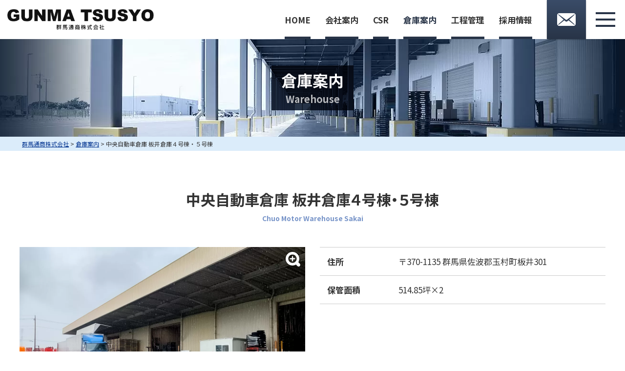

--- FILE ---
content_type: text/html; charset=UTF-8
request_url: https://gunmatsusyo.com/warehouse/3532/
body_size: 10502
content:
<!DOCTYPE html>
<html lang="ja">
<head>
<!-- wexal_pst_init.js does not exist -->
<!-- engagement_delay.js does not exist -->
<link rel="dns-prefetch" href="//cdn.jsdelivr.net/">
<link rel="preconnect" href="//cdn.jsdelivr.net/">
<link rel="dns-prefetch" href="//cdnjs.cloudflare.com/">
<link rel="dns-prefetch" href="//www.googletagmanager.com/">
<link rel="dns-prefetch" href="//www.google.com/">
<link rel="dns-prefetch" href="//fonts.googleapis.com/">
<link rel="dns-prefetch" href="//npmcdn.com/">
<link rel="dns-prefetch" href="//yubinbango.github.io/">
<meta charset="UTF-8">
<meta name="viewport" content="width=device-width, initial-scale=1.0"/>
<meta name="format-detection" content="telephone=no">
<link rel="preconnect" href="https://fonts.googleapis.com">
<link rel="preconnect" href="https://fonts.gstatic.com" crossorigin>
<meta name='robots' content='index, follow, max-image-preview:large, max-snippet:-1, max-video-preview:-1'/>
<!-- This site is optimized with the Yoast SEO plugin v26.6 - https://yoast.com/wordpress/plugins/seo/ -->
<link rel="canonical" href="https://gunmatsusyo.com/warehouse/3532/"/>
<meta property="og:locale" content="ja_JP"/>
<meta property="og:type" content="article"/>
<meta property="og:title" content="中央自動車倉庫 板井倉庫４号棟・５号棟 - 群馬通商株式会社"/>
<meta property="og:url" content="https://gunmatsusyo.com/warehouse/3532/"/>
<meta property="og:site_name" content="群馬通商株式会社"/>
<meta property="article:modified_time" content="2023-09-15T01:40:10+00:00"/>
<meta property="og:image" content="https://gunmatsusyo.com/wp-content/uploads/2023/09/tamamuraitai01.jpg"/>
<meta property="og:image:width" content="1200"/>
<meta property="og:image:height" content="800"/>
<meta property="og:image:type" content="image/jpeg"/>
<meta name="twitter:card" content="summary_large_image"/>
<script type="application/ld+json" class="yoast-schema-graph">{"@context":"https://schema.org","@graph":[{"@type":"WebPage","@id":"https://gunmatsusyo.com/warehouse/3532/","url":"https://gunmatsusyo.com/warehouse/3532/","name":"中央自動車倉庫 板井倉庫４号棟・５号棟 - 群馬通商株式会社","isPartOf":{"@id":"https://gunmatsusyo.com/#website"},"primaryImageOfPage":{"@id":"https://gunmatsusyo.com/warehouse/3532/#primaryimage"},"image":{"@id":"https://gunmatsusyo.com/warehouse/3532/#primaryimage"},"thumbnailUrl":"https://gunmatsusyo.com/wp-content/uploads/2023/09/tamamuraitai01.jpg","datePublished":"2023-07-26T03:37:07+00:00","dateModified":"2023-09-15T01:40:10+00:00","breadcrumb":{"@id":"https://gunmatsusyo.com/warehouse/3532/#breadcrumb"},"inLanguage":"ja","potentialAction":[{"@type":"ReadAction","target":["https://gunmatsusyo.com/warehouse/3532/"]}]},{"@type":"ImageObject","inLanguage":"ja","@id":"https://gunmatsusyo.com/warehouse/3532/#primaryimage","url":"https://gunmatsusyo.com/wp-content/uploads/2023/09/tamamuraitai01.jpg","contentUrl":"https://gunmatsusyo.com/wp-content/uploads/2023/09/tamamuraitai01.jpg","width":1200,"height":800},{"@type":"BreadcrumbList","@id":"https://gunmatsusyo.com/warehouse/3532/#breadcrumb","itemListElement":[{"@type":"ListItem","position":1,"name":"HOME","item":"https://gunmatsusyo.com/"},{"@type":"ListItem","position":2,"name":"倉庫案内","item":"http://gunmatsusyo.com.testrs.jp/dev/warehouse/"},{"@type":"ListItem","position":3,"name":"中央自動車倉庫 板井倉庫４号棟・５号棟"}]},{"@type":"WebSite","@id":"https://gunmatsusyo.com/#website","url":"https://gunmatsusyo.com/","name":"群馬通商株式会社","description":"Just another WordPress site","publisher":{"@id":"https://gunmatsusyo.com/#organization"},"potentialAction":[{"@type":"SearchAction","target":{"@type":"EntryPoint","urlTemplate":"https://gunmatsusyo.com/?s={search_term_string}"},"query-input":{"@type":"PropertyValueSpecification","valueRequired":true,"valueName":"search_term_string"}}],"inLanguage":"ja"},{"@type":"Organization","@id":"https://gunmatsusyo.com/#organization","name":"群馬通商株式会社","url":"https://gunmatsusyo.com/","logo":{"@type":"ImageObject","inLanguage":"ja","@id":"https://gunmatsusyo.com/#/schema/logo/image/","url":"https://gunmatsusyo.com/wp-content/uploads/2023/07/logo.png","contentUrl":"https://gunmatsusyo.com/wp-content/uploads/2023/07/logo.png","width":459,"height":64,"caption":"群馬通商株式会社"},"image":{"@id":"https://gunmatsusyo.com/#/schema/logo/image/"}}]}</script>
<!-- / Yoast SEO plugin. -->
<link rel='dns-prefetch' href='//www.googletagmanager.com'/>
<style id='wp-img-auto-sizes-contain-inline-css' type='text/css'>
img:is([sizes=auto i],[sizes^="auto," i]){contain-intrinsic-size:3000px 1500px}
/*# sourceURL=wp-img-auto-sizes-contain-inline-css */
</style>
<style id='wp-block-library-inline-css' type='text/css'>
:root{--wp-block-synced-color:#7a00df;--wp-block-synced-color--rgb:122,0,223;--wp-bound-block-color:var(--wp-block-synced-color);--wp-editor-canvas-background:#ddd;--wp-admin-theme-color:#007cba;--wp-admin-theme-color--rgb:0,124,186;--wp-admin-theme-color-darker-10:#006ba1;--wp-admin-theme-color-darker-10--rgb:0,107,160.5;--wp-admin-theme-color-darker-20:#005a87;--wp-admin-theme-color-darker-20--rgb:0,90,135;--wp-admin-border-width-focus:2px}@media (min-resolution:192dpi){:root{--wp-admin-border-width-focus:1.5px}}.wp-element-button{cursor:pointer}:root .has-very-light-gray-background-color{background-color:#eee}:root .has-very-dark-gray-background-color{background-color:#313131}:root .has-very-light-gray-color{color:#eee}:root .has-very-dark-gray-color{color:#313131}:root .has-vivid-green-cyan-to-vivid-cyan-blue-gradient-background{background:linear-gradient(135deg,#00d084,#0693e3)}:root .has-purple-crush-gradient-background{background:linear-gradient(135deg,#34e2e4,#4721fb 50%,#ab1dfe)}:root .has-hazy-dawn-gradient-background{background:linear-gradient(135deg,#faaca8,#dad0ec)}:root .has-subdued-olive-gradient-background{background:linear-gradient(135deg,#fafae1,#67a671)}:root .has-atomic-cream-gradient-background{background:linear-gradient(135deg,#fdd79a,#004a59)}:root .has-nightshade-gradient-background{background:linear-gradient(135deg,#330968,#31cdcf)}:root .has-midnight-gradient-background{background:linear-gradient(135deg,#020381,#2874fc)}:root{--wp--preset--font-size--normal:16px;--wp--preset--font-size--huge:42px}.has-regular-font-size{font-size:1em}.has-larger-font-size{font-size:2.625em}.has-normal-font-size{font-size:var(--wp--preset--font-size--normal)}.has-huge-font-size{font-size:var(--wp--preset--font-size--huge)}.has-text-align-center{text-align:center}.has-text-align-left{text-align:left}.has-text-align-right{text-align:right}.has-fit-text{white-space:nowrap!important}#end-resizable-editor-section{display:none}.aligncenter{clear:both}.items-justified-left{justify-content:flex-start}.items-justified-center{justify-content:center}.items-justified-right{justify-content:flex-end}.items-justified-space-between{justify-content:space-between}.screen-reader-text{border:0;clip-path:inset(50%);height:1px;margin:-1px;overflow:hidden;padding:0;position:absolute;width:1px;word-wrap:normal!important}.screen-reader-text:focus{background-color:#ddd;clip-path:none;color:#444;display:block;font-size:1em;height:auto;left:5px;line-height:normal;padding:15px 23px 14px;text-decoration:none;top:5px;width:auto;z-index:100000}html :where(.has-border-color){border-style:solid}html :where([style*=border-top-color]){border-top-style:solid}html :where([style*=border-right-color]){border-right-style:solid}html :where([style*=border-bottom-color]){border-bottom-style:solid}html :where([style*=border-left-color]){border-left-style:solid}html :where([style*=border-width]){border-style:solid}html :where([style*=border-top-width]){border-top-style:solid}html :where([style*=border-right-width]){border-right-style:solid}html :where([style*=border-bottom-width]){border-bottom-style:solid}html :where([style*=border-left-width]){border-left-style:solid}html :where(img[class*=wp-image-]){height:auto;max-width:100%}:where(figure){margin:0 0 1em}html :where(.is-position-sticky){--wp-admin--admin-bar--position-offset:var(--wp-admin--admin-bar--height,0px)}@media screen and (max-width:600px){html :where(.is-position-sticky){--wp-admin--admin-bar--position-offset:0px}}

/*# sourceURL=wp-block-library-inline-css */
</style><style id='global-styles-inline-css' type='text/css'>
:root{--wp--preset--aspect-ratio--square: 1;--wp--preset--aspect-ratio--4-3: 4/3;--wp--preset--aspect-ratio--3-4: 3/4;--wp--preset--aspect-ratio--3-2: 3/2;--wp--preset--aspect-ratio--2-3: 2/3;--wp--preset--aspect-ratio--16-9: 16/9;--wp--preset--aspect-ratio--9-16: 9/16;--wp--preset--color--black: #000000;--wp--preset--color--cyan-bluish-gray: #abb8c3;--wp--preset--color--white: #ffffff;--wp--preset--color--pale-pink: #f78da7;--wp--preset--color--vivid-red: #cf2e2e;--wp--preset--color--luminous-vivid-orange: #ff6900;--wp--preset--color--luminous-vivid-amber: #fcb900;--wp--preset--color--light-green-cyan: #7bdcb5;--wp--preset--color--vivid-green-cyan: #00d084;--wp--preset--color--pale-cyan-blue: #8ed1fc;--wp--preset--color--vivid-cyan-blue: #0693e3;--wp--preset--color--vivid-purple: #9b51e0;--wp--preset--gradient--vivid-cyan-blue-to-vivid-purple: linear-gradient(135deg,rgb(6,147,227) 0%,rgb(155,81,224) 100%);--wp--preset--gradient--light-green-cyan-to-vivid-green-cyan: linear-gradient(135deg,rgb(122,220,180) 0%,rgb(0,208,130) 100%);--wp--preset--gradient--luminous-vivid-amber-to-luminous-vivid-orange: linear-gradient(135deg,rgb(252,185,0) 0%,rgb(255,105,0) 100%);--wp--preset--gradient--luminous-vivid-orange-to-vivid-red: linear-gradient(135deg,rgb(255,105,0) 0%,rgb(207,46,46) 100%);--wp--preset--gradient--very-light-gray-to-cyan-bluish-gray: linear-gradient(135deg,rgb(238,238,238) 0%,rgb(169,184,195) 100%);--wp--preset--gradient--cool-to-warm-spectrum: linear-gradient(135deg,rgb(74,234,220) 0%,rgb(151,120,209) 20%,rgb(207,42,186) 40%,rgb(238,44,130) 60%,rgb(251,105,98) 80%,rgb(254,248,76) 100%);--wp--preset--gradient--blush-light-purple: linear-gradient(135deg,rgb(255,206,236) 0%,rgb(152,150,240) 100%);--wp--preset--gradient--blush-bordeaux: linear-gradient(135deg,rgb(254,205,165) 0%,rgb(254,45,45) 50%,rgb(107,0,62) 100%);--wp--preset--gradient--luminous-dusk: linear-gradient(135deg,rgb(255,203,112) 0%,rgb(199,81,192) 50%,rgb(65,88,208) 100%);--wp--preset--gradient--pale-ocean: linear-gradient(135deg,rgb(255,245,203) 0%,rgb(182,227,212) 50%,rgb(51,167,181) 100%);--wp--preset--gradient--electric-grass: linear-gradient(135deg,rgb(202,248,128) 0%,rgb(113,206,126) 100%);--wp--preset--gradient--midnight: linear-gradient(135deg,rgb(2,3,129) 0%,rgb(40,116,252) 100%);--wp--preset--font-size--small: 13px;--wp--preset--font-size--medium: 20px;--wp--preset--font-size--large: 36px;--wp--preset--font-size--x-large: 42px;--wp--preset--spacing--20: 0.44rem;--wp--preset--spacing--30: 0.67rem;--wp--preset--spacing--40: 1rem;--wp--preset--spacing--50: 1.5rem;--wp--preset--spacing--60: 2.25rem;--wp--preset--spacing--70: 3.38rem;--wp--preset--spacing--80: 5.06rem;--wp--preset--shadow--natural: 6px 6px 9px rgba(0, 0, 0, 0.2);--wp--preset--shadow--deep: 12px 12px 50px rgba(0, 0, 0, 0.4);--wp--preset--shadow--sharp: 6px 6px 0px rgba(0, 0, 0, 0.2);--wp--preset--shadow--outlined: 6px 6px 0px -3px rgb(255, 255, 255), 6px 6px rgb(0, 0, 0);--wp--preset--shadow--crisp: 6px 6px 0px rgb(0, 0, 0);}:where(.is-layout-flex){gap: 0.5em;}:where(.is-layout-grid){gap: 0.5em;}body .is-layout-flex{display: flex;}.is-layout-flex{flex-wrap: wrap;align-items: center;}.is-layout-flex > :is(*, div){margin: 0;}body .is-layout-grid{display: grid;}.is-layout-grid > :is(*, div){margin: 0;}:where(.wp-block-columns.is-layout-flex){gap: 2em;}:where(.wp-block-columns.is-layout-grid){gap: 2em;}:where(.wp-block-post-template.is-layout-flex){gap: 1.25em;}:where(.wp-block-post-template.is-layout-grid){gap: 1.25em;}.has-black-color{color: var(--wp--preset--color--black) !important;}.has-cyan-bluish-gray-color{color: var(--wp--preset--color--cyan-bluish-gray) !important;}.has-white-color{color: var(--wp--preset--color--white) !important;}.has-pale-pink-color{color: var(--wp--preset--color--pale-pink) !important;}.has-vivid-red-color{color: var(--wp--preset--color--vivid-red) !important;}.has-luminous-vivid-orange-color{color: var(--wp--preset--color--luminous-vivid-orange) !important;}.has-luminous-vivid-amber-color{color: var(--wp--preset--color--luminous-vivid-amber) !important;}.has-light-green-cyan-color{color: var(--wp--preset--color--light-green-cyan) !important;}.has-vivid-green-cyan-color{color: var(--wp--preset--color--vivid-green-cyan) !important;}.has-pale-cyan-blue-color{color: var(--wp--preset--color--pale-cyan-blue) !important;}.has-vivid-cyan-blue-color{color: var(--wp--preset--color--vivid-cyan-blue) !important;}.has-vivid-purple-color{color: var(--wp--preset--color--vivid-purple) !important;}.has-black-background-color{background-color: var(--wp--preset--color--black) !important;}.has-cyan-bluish-gray-background-color{background-color: var(--wp--preset--color--cyan-bluish-gray) !important;}.has-white-background-color{background-color: var(--wp--preset--color--white) !important;}.has-pale-pink-background-color{background-color: var(--wp--preset--color--pale-pink) !important;}.has-vivid-red-background-color{background-color: var(--wp--preset--color--vivid-red) !important;}.has-luminous-vivid-orange-background-color{background-color: var(--wp--preset--color--luminous-vivid-orange) !important;}.has-luminous-vivid-amber-background-color{background-color: var(--wp--preset--color--luminous-vivid-amber) !important;}.has-light-green-cyan-background-color{background-color: var(--wp--preset--color--light-green-cyan) !important;}.has-vivid-green-cyan-background-color{background-color: var(--wp--preset--color--vivid-green-cyan) !important;}.has-pale-cyan-blue-background-color{background-color: var(--wp--preset--color--pale-cyan-blue) !important;}.has-vivid-cyan-blue-background-color{background-color: var(--wp--preset--color--vivid-cyan-blue) !important;}.has-vivid-purple-background-color{background-color: var(--wp--preset--color--vivid-purple) !important;}.has-black-border-color{border-color: var(--wp--preset--color--black) !important;}.has-cyan-bluish-gray-border-color{border-color: var(--wp--preset--color--cyan-bluish-gray) !important;}.has-white-border-color{border-color: var(--wp--preset--color--white) !important;}.has-pale-pink-border-color{border-color: var(--wp--preset--color--pale-pink) !important;}.has-vivid-red-border-color{border-color: var(--wp--preset--color--vivid-red) !important;}.has-luminous-vivid-orange-border-color{border-color: var(--wp--preset--color--luminous-vivid-orange) !important;}.has-luminous-vivid-amber-border-color{border-color: var(--wp--preset--color--luminous-vivid-amber) !important;}.has-light-green-cyan-border-color{border-color: var(--wp--preset--color--light-green-cyan) !important;}.has-vivid-green-cyan-border-color{border-color: var(--wp--preset--color--vivid-green-cyan) !important;}.has-pale-cyan-blue-border-color{border-color: var(--wp--preset--color--pale-cyan-blue) !important;}.has-vivid-cyan-blue-border-color{border-color: var(--wp--preset--color--vivid-cyan-blue) !important;}.has-vivid-purple-border-color{border-color: var(--wp--preset--color--vivid-purple) !important;}.has-vivid-cyan-blue-to-vivid-purple-gradient-background{background: var(--wp--preset--gradient--vivid-cyan-blue-to-vivid-purple) !important;}.has-light-green-cyan-to-vivid-green-cyan-gradient-background{background: var(--wp--preset--gradient--light-green-cyan-to-vivid-green-cyan) !important;}.has-luminous-vivid-amber-to-luminous-vivid-orange-gradient-background{background: var(--wp--preset--gradient--luminous-vivid-amber-to-luminous-vivid-orange) !important;}.has-luminous-vivid-orange-to-vivid-red-gradient-background{background: var(--wp--preset--gradient--luminous-vivid-orange-to-vivid-red) !important;}.has-very-light-gray-to-cyan-bluish-gray-gradient-background{background: var(--wp--preset--gradient--very-light-gray-to-cyan-bluish-gray) !important;}.has-cool-to-warm-spectrum-gradient-background{background: var(--wp--preset--gradient--cool-to-warm-spectrum) !important;}.has-blush-light-purple-gradient-background{background: var(--wp--preset--gradient--blush-light-purple) !important;}.has-blush-bordeaux-gradient-background{background: var(--wp--preset--gradient--blush-bordeaux) !important;}.has-luminous-dusk-gradient-background{background: var(--wp--preset--gradient--luminous-dusk) !important;}.has-pale-ocean-gradient-background{background: var(--wp--preset--gradient--pale-ocean) !important;}.has-electric-grass-gradient-background{background: var(--wp--preset--gradient--electric-grass) !important;}.has-midnight-gradient-background{background: var(--wp--preset--gradient--midnight) !important;}.has-small-font-size{font-size: var(--wp--preset--font-size--small) !important;}.has-medium-font-size{font-size: var(--wp--preset--font-size--medium) !important;}.has-large-font-size{font-size: var(--wp--preset--font-size--large) !important;}.has-x-large-font-size{font-size: var(--wp--preset--font-size--x-large) !important;}
/*# sourceURL=global-styles-inline-css */
</style>
<style id='classic-theme-styles-inline-css' type='text/css'>
/*! This file is auto-generated */
.wp-block-button__link{color:#fff;background-color:#32373c;border-radius:9999px;box-shadow:none;text-decoration:none;padding:calc(.667em + 2px) calc(1.333em + 2px);font-size:1.125em}.wp-block-file__button{background:#32373c;color:#fff;text-decoration:none}
/*# sourceURL=/wp-includes/css/classic-themes.min.css */
</style>
<link rel='stylesheet' id='grids-main-css' href='https://gunmatsusyo.com/wp-content/plugins/grids/assets/css/grids.css?ver=1.3.11' type='text/css' media='all'/>
<link rel='stylesheet' id='lbwps-styles-photoswipe5-main-css' href='https://gunmatsusyo.com/wp-content/plugins/lightbox-photoswipe/assets/ps5/styles/main.css?ver=5.8.1' type='text/css' media='all'/>
<link rel='stylesheet' id='swiper-css' href='https://cdn.jsdelivr.net/npm/swiper@8/swiper-bundle.min.css' type='text/css' media='all'/>
<link rel='stylesheet' id='style-css' href='https://gunmatsusyo.com/wp-content/themes/gunmatsusyo.com/style.css?ver=1689927019' type='text/css' media='all'/>
<link rel='stylesheet' id='main-css' href='https://gunmatsusyo.com/wp-content/themes/gunmatsusyo.com/css/main.min.css?ver=1766710321' type='text/css' media='all'/>
<link rel='stylesheet' id='googlefonts-css' href='https://fonts.googleapis.com/css2?family=Noto+Sans+JP:wght@400;700&#038;display=swap' type='text/css' media='all'/>
<link rel='stylesheet' id='flatpickr-css' href='https://cdn.jsdelivr.net/npm/flatpickr/dist/flatpickr.min.css' type='text/css' media='all'/>
<link rel='stylesheet' id='grids-frontend-css' href='https://gunmatsusyo.com/wp-content/plugins/grids/assets/css/frontend.css?ver=1.3.11' type='text/css' media='all'/>
<script type="text/javascript" src="https://gunmatsusyo.com/wp-content/plugins/qa-heatmap-analytics/js/polyfill/object_assign.js?ver=5.1.2.0" id="qahm-polyfill-object-assign-js"></script>
<script type="text/javascript" src="https://gunmatsusyo.com/wp-content/plugins/qa-heatmap-analytics/cookie-consent-qtag.php?cookie_consent=yes&amp;ver=5.1.2.0" id="qahm-cookie-consent-qtag-js"></script>
<!-- Site Kit によって追加された Google タグ（gtag.js）スニペット -->
<!-- Google アナリティクス スニペット (Site Kit が追加) -->
<script type="text/javascript" src="https://www.googletagmanager.com/gtag/js?id=GT-PBZD5XH" id="google_gtagjs-js" async></script>
<script type="text/javascript" id="google_gtagjs-js-after">
/* <![CDATA[ */
window.dataLayer = window.dataLayer || [];function gtag(){dataLayer.push(arguments);}
gtag("set","linker",{"domains":["gunmatsusyo.com"]});
gtag("js", new Date());
gtag("set", "developer_id.dZTNiMT", true);
gtag("config", "GT-PBZD5XH");
//# sourceURL=google_gtagjs-js-after
/* ]]> */
</script>
<meta name="generator" content="Site Kit by Google 1.168.0"/>	<script type="text/javascript">
				(function(c,l,a,r,i,t,y){
					c[a]=c[a]||function(){(c[a].q=c[a].q||[]).push(arguments)};t=l.createElement(r);t.async=1;
					t.src="https://www.clarity.ms/tag/"+i+"?ref=wordpress";y=l.getElementsByTagName(r)[0];y.parentNode.insertBefore(t,y);
				})(window, document, "clarity", "script", "lxd8eulyj7");
		</script>
<script>  
        var qahmz  = qahmz || {};  
        qahmz.initDate   = new Date();  
        qahmz.domloaded = false;  
        document.addEventListener("DOMContentLoaded",function() {  
            qahmz.domloaded = true;  
        });  
        qahmz.xdm        = "gunmatsusyo.com";  
        qahmz.cookieMode = true;  
        qahmz.debug = false;  
        qahmz.tracking_id = "1a2c6828b889789c";  
        qahmz.send_interval = 3000;  
        qahmz.ajaxurl = "https://gunmatsusyo.com/wp-content/plugins/qa-heatmap-analytics/qahm-ajax.php";  
        qahmz.tracking_hash = "231a7788e71cc7be";  
        </script>
<script src="https://gunmatsusyo.com/wp-content/qa-zero-data/qtag_js/1a2c6828b889789c/qtag.js" async></script>
<link rel="icon" href="https://gunmatsusyo.com/wp-content/uploads/2023/07/cropped-favicon-32x32.png" sizes="32x32"/>
<link rel="icon" href="https://gunmatsusyo.com/wp-content/uploads/2023/07/cropped-favicon-192x192.png" sizes="192x192"/>
<link rel="apple-touch-icon" href="https://gunmatsusyo.com/wp-content/uploads/2023/07/cropped-favicon-180x180.png"/>
<meta name="msapplication-TileImage" content="https://gunmatsusyo.com/wp-content/uploads/2023/07/cropped-favicon-270x270.png"/>
<title>中央自動車倉庫 板井倉庫４号棟・５号棟 - 倉庫案内 | 群馬通商株式会社</title><!-- Google tag (gtag.js) --> <script async src="https://www.googletagmanager.com/gtag/js?id=AW-11197566324"></script> <script> window.dataLayer = window.dataLayer || []; function gtag(){dataLayer.push(arguments);} gtag('js', new Date()); gtag('config', 'AW-11197566324'); </script>
</head>
<body class="wp-singular warehouse-template-default single single-warehouse postid-3532 wp-theme-gunmatsusyocom">
<script>
        console.log("Prevent css delayed triggering.");
    </script>
<header class="site-header">
<nav class="gnav">
<div class="gnav__inner">
<div class="gnav__logo"><a class="gnav__logo-anker" href="https://gunmatsusyo.com/"><img src="https://gunmatsusyo.com/wp-content/themes/gunmatsusyo.com/img/logo.png" width="300" height="42" alt="群馬通商株式会社" class="gnav__logo-img"></a></div><ul class="gnav__list warehouse"><li class="gnav__item top"><a class="gnav__anker" href="https://gunmatsusyo.com" target="_self">HOME</a></li><li class="gnav__item company"><a class="gnav__anker" href="https://gunmatsusyo.com/company/" target="_self">会社案内</a></li><li class="gnav__item csr"><a class="gnav__anker" href="https://gunmatsusyo.com/csr/" target="_self">CSR</a></li><li class="gnav__item warehouse"><a class="gnav__anker" href="https://gunmatsusyo.com/warehouse/" target="_self">倉庫案内</a></li><li class="gnav__item management"><a class="gnav__anker" href="https://gunmatsusyo.com/management/" target="_self">工程管理</a></li><li class="gnav__item recruit"><a rel="noreferrer noopener" class="gnav__anker" href="https://arwrk.net/recruit/tfkpkhily6gine5" target="_blank">採用情報</a></li></ul> <div class="gnav__contact"><a class="gnav__contact-anker" href="https://gunmatsusyo.com/contact/"><img src="https://gunmatsusyo.com/wp-content/themes/gunmatsusyo.com/img/ico_mail_white.svg" height="30" width="38" alt="お問い合わせ" srcset=""></a></div>
</div>
</nav> <button class="site-header__menu-button" aria-label="メニューボタン">
<span class="site-header__menu-line"></span>
<span class="site-header__menu-line"></span>
<span class="site-header__menu-line"></span>
</button>
<nav class="gnav-sp">
<div class="gnav-sp__tel">
<a href="tel:0270-63-1202" class="gnav-sp__tel-anker">
<span>
<span class="gnav-sp__tel-number">0270-63-1202</span>
<span class="gnav-sp__tel-hours">受付時間 9:00～18:00 土日・祝祭日を除く</span>
</span>
</a>
</div>
<div class="gnav-sp__contact"><a class="gnav-sp__contact-anker" href="https://gunmatsusyo.com/contact/">お問い合わせ</a></div>
<ul class="gnav-sp__list warehouse"><li class="gnav-sp__item top"><a class="gnav-sp__anker" href="https://gunmatsusyo.com" target="_self">HOME</a></li><li class="gnav-sp__item company"><a class="gnav-sp__anker" href="https://gunmatsusyo.com/company/" target="_self">会社案内</a></li><li class="gnav-sp__item csr"><a class="gnav-sp__anker" href="https://gunmatsusyo.com/csr/" target="_self">CSR</a></li><li class="gnav-sp__item warehouse"><a class="gnav-sp__anker" href="https://gunmatsusyo.com/warehouse/" target="_self">倉庫案内</a></li><li class="gnav-sp__item management"><a class="gnav-sp__anker" href="https://gunmatsusyo.com/management/" target="_self">工程管理</a></li><li class="gnav-sp__item information"><a class="gnav-sp__anker" href="https://gunmatsusyo.com/information/" target="_self">お知らせ</a></li><li class="gnav-sp__item recruit"><a rel="noreferrer noopener" class="gnav-sp__anker" href="https://arwrk.net/recruit/tfkpkhily6gine5" target="_blank">採用情報</a></li><li class="gnav-sp__item privacy"><a class="gnav-sp__anker" href="https://gunmatsusyo.com/privacy/" target="_self">プライバシーポリシー</a></li></ul> <ul class="inc-snsicons">
</ul>
</nav> <div class="sub-page-title">
<div class="sub-page-title__inner">
<div class="sub-page-title__text"><div class="sub-page-title__main js-start-hidden">倉庫案内</div><div class="sub-page-title__sub-text js-start-hidden">Warehouse</div></div> </div>
</div> </header>
<div id="breadcrumb" class="breadcrumb"><div class="breadcrumb__inner"><span property="itemListElement" typeof="ListItem"><a property="item" typeof="WebPage" title="群馬通商株式会社へ移動する" href="https://gunmatsusyo.com" class="home"><span property="name">群馬通商株式会社</span></a><meta property="position" content="1"></span> &gt; <span property="itemListElement" typeof="ListItem"><a property="item" typeof="WebPage" title="倉庫案内へ移動する" href="https://gunmatsusyo.com/warehouse/" class="archive post-warehouse-archive"><span property="name">倉庫案内</span></a><meta property="position" content="2"></span> &gt; <span property="itemListElement" typeof="ListItem"><span property="name" class="post post-warehouse current-item">中央自動車倉庫 板井倉庫４号棟・５号棟</span><meta property="url" content="https://gunmatsusyo.com/warehouse/3532/"><meta property="position" content="3"></span></div></div> <div id="contents" class="contents">
<main id="main" class="main">
<!-- /header.php --><!-- single-warehouse.php -->
<article class="main-article">
<section class="wp-block-group single-warehouse">
<div class="wp-block-group__inner-container">
<article class="single-warehouse__article">
<header class="single-warehouse__header">
<h1 class="single-warehouse__title has-text-align-center">
中央自動車倉庫 板井倉庫４号棟・５号棟 <span>Chuo Motor Warehouse Sakai</span>
</h1>
</header>
<div class="single-warehouse__content">
<div class="single-warehouse__box">
<div class="single-warehouse__thumbnail">
<a href="https://gunmatsusyo.com/wp-content/uploads/2023/09/tamamuraitai01.jpg" data-lbwps-width="1200" data-lbwps-height="800" data-lbwps-srcsmall="https://gunmatsusyo.com/wp-content/uploads/2023/09/tamamuraitai01-300x200.jpg"><img width="1200" height="800" src="https://gunmatsusyo.com/wp-content/uploads/2023/09/tamamuraitai01.jpg" class="single-warehouse__thumbnail-image wp-post-image" alt="中央自動車倉庫 板井倉庫４号棟・５号棟" decoding="async" srcset="https://gunmatsusyo.com/wp-content/uploads/2023/09/tamamuraitai01.jpg 1200w, https://gunmatsusyo.com/wp-content/uploads/2023/09/tamamuraitai01-300x200.jpg 300w, https://gunmatsusyo.com/wp-content/uploads/2023/09/tamamuraitai01-1024x683.jpg 1024w, https://gunmatsusyo.com/wp-content/uploads/2023/09/tamamuraitai01-768x512.jpg 768w, https://gunmatsusyo.com/wp-content/uploads/2023/09/tamamuraitai01-720x480.jpg 720w" sizes="(max-width: 1200px) 100vw, 1200px"/></a> </div>
<div class="single-warehouse__text">
<dl class="single-warehouse__data">
<dt>住所</dt>
<dd>
<div class="sinble-warehouse__addr">
〒370-1135 群馬県佐波郡玉村町板井301 </div>
</dd>
<dt>保管面積</dt>
<dd>514.85坪×2</dd>
</dl>
<div class="single-warehouse__map">
<iframe src="https://www.google.com/maps/embed?pb=!1m18!1m12!1m3!1d3214.7998305117244!2d139.08734887717932!3d36.317160672388646!2m3!1f0!2f0!3f0!3m2!1i1024!2i768!4f13.1!3m3!1m2!1s0x601eec5197510aad%3A0x76008cf8e01d2f17!2z44CSMzcwLTExMzUg576k6aas55yM5L2Q5rOi6YOh546J5p2R55S65p2_5LqV77yT77yQ77yR!5e0!3m2!1sja!2sjp!4v1690342610068!5m2!1sja!2sjp" width="600" height="450" style="border:0;" allowfullscreen="" loading="lazy" referrerpolicy="no-referrer-when-downgrade"></iframe> </div>
</div>
</div>
</div>
</article>
</div>
</section>
<div class="wp-block-group archive-warehouse">
<div class="wp-block-group__inner-container archive-warehouse__content">
<header class="archive-warehouse__header">
<h1 class="archive-warehouse__content-title has-text-align-center">保有倉庫一覧<span>List of Warehouses</span></h1>
</header>
<ul class="archive-warehouse__list">
<li class="archive-warehouse__item">
<div class="archive-warehouse__img-title">
<figure class="archive-warehouse__thumbnail">
<a class="archive-warehouse__anker" href="https://gunmatsusyo.com/warehouse/4407/">
<img width="720" height="480" src="https://gunmatsusyo.com/wp-content/uploads/2025/10/S__44474373-720x480.jpg" class="archive-warehouse__thumbnail-image wp-post-image" alt="Qura+ 赤堀今井" decoding="async" loading="lazy"/> </a>
</figure>
<h3 class="archive-warehouse__title">
<a class="archive-warehouse__anker" href="https://gunmatsusyo.com/warehouse/4407/">
Qura+ 赤堀今井 </a>
</h3>
</div>
<div class="archive-warehouse__addr-map">
<div class="archive-warehouse__addr">
〒379-2215 群馬県伊勢崎市赤堀今井町2丁目333 </div>
<div class="archive-warehouse__map">
<a rel="noreferrer noopener" class="archive-warehouse__map-btn" href="https://maps.app.goo.gl/SRDU33WvNggRYneH8?g_st=il" target="_blank">MAP</a>
</div>
</div>
</li>
<li class="archive-warehouse__item">
<div class="archive-warehouse__img-title">
<figure class="archive-warehouse__thumbnail">
<a class="archive-warehouse__anker" href="https://gunmatsusyo.com/warehouse/3662/">
<img width="720" height="480" src="https://gunmatsusyo.com/wp-content/uploads/2023/08/S__22937612_0-720x480.jpg" class="archive-warehouse__thumbnail-image wp-post-image" alt="Qura+ 伊勢崎 F棟・G棟" decoding="async" loading="lazy"/> </a>
</figure>
<h3 class="archive-warehouse__title">
<a class="archive-warehouse__anker" href="https://gunmatsusyo.com/warehouse/3662/">
Qura+ 伊勢崎 F棟・G棟 </a>
</h3>
</div>
<div class="archive-warehouse__addr-map">
<div class="archive-warehouse__addr">
〒379-2215 群馬県伊勢崎市赤堀今井町1丁目624番地1 </div>
<div class="archive-warehouse__map">
<a rel="noreferrer noopener" class="archive-warehouse__map-btn" href="https://www.google.com/maps?ll=36.382447,139.208159&z=17&t=m&hl=ja&gl=US&mapclient=embed&cid=7539678595787988066" target="_blank">MAP</a>
</div>
</div>
</li>
<li class="archive-warehouse__item">
<div class="archive-warehouse__img-title">
<figure class="archive-warehouse__thumbnail">
<a class="archive-warehouse__anker" href="https://gunmatsusyo.com/warehouse/3445/">
<img width="720" height="480" src="https://gunmatsusyo.com/wp-content/uploads/2023/07/Qura_isesaki01-720x480.jpg" class="archive-warehouse__thumbnail-image wp-post-image" alt="Qura+ 伊勢崎" decoding="async" loading="lazy" srcset="https://gunmatsusyo.com/wp-content/uploads/2023/07/Qura_isesaki01-720x480.jpg 720w, https://gunmatsusyo.com/wp-content/uploads/2023/07/Qura_isesaki01-300x200.jpg 300w, https://gunmatsusyo.com/wp-content/uploads/2023/07/Qura_isesaki01-1024x683.jpg 1024w, https://gunmatsusyo.com/wp-content/uploads/2023/07/Qura_isesaki01-768x512.jpg 768w, https://gunmatsusyo.com/wp-content/uploads/2023/07/Qura_isesaki01.jpg 1200w" sizes="auto, (max-width: 720px) 100vw, 720px"/> </a>
</figure>
<h3 class="archive-warehouse__title">
<a class="archive-warehouse__anker" href="https://gunmatsusyo.com/warehouse/3445/">
Qura+ 伊勢崎 </a>
</h3>
</div>
<div class="archive-warehouse__addr-map">
<div class="archive-warehouse__addr">
〒379-2215 群馬県伊勢崎市赤堀今井町1丁目624番地1 </div>
<div class="archive-warehouse__map">
<a rel="noreferrer noopener" class="archive-warehouse__map-btn" href="https://www.google.com/maps?ll=36.382447,139.208159&z=17&t=m&hl=ja&gl=US&mapclient=embed&cid=7539678595787988066" target="_blank">MAP</a>
</div>
</div>
</li>
<li class="archive-warehouse__item">
<div class="archive-warehouse__img-title">
<figure class="archive-warehouse__thumbnail">
<a class="archive-warehouse__anker" href="https://gunmatsusyo.com/warehouse/3517/">
<img width="720" height="480" src="https://gunmatsusyo.com/wp-content/uploads/2023/07/Qura_tadayamai01-720x480.jpg" class="archive-warehouse__thumbnail-image wp-post-image" alt="Qura+ 多田山" decoding="async" loading="lazy" srcset="https://gunmatsusyo.com/wp-content/uploads/2023/07/Qura_tadayamai01-720x480.jpg 720w, https://gunmatsusyo.com/wp-content/uploads/2023/07/Qura_tadayamai01-300x200.jpg 300w, https://gunmatsusyo.com/wp-content/uploads/2023/07/Qura_tadayamai01-1024x683.jpg 1024w, https://gunmatsusyo.com/wp-content/uploads/2023/07/Qura_tadayamai01-768x512.jpg 768w, https://gunmatsusyo.com/wp-content/uploads/2023/07/Qura_tadayamai01.jpg 1200w" sizes="auto, (max-width: 720px) 100vw, 720px"/> </a>
</figure>
<h3 class="archive-warehouse__title">
<a class="archive-warehouse__anker" href="https://gunmatsusyo.com/warehouse/3517/">
Qura+ 多田山 </a>
</h3>
</div>
<div class="archive-warehouse__addr-map">
<div class="archive-warehouse__addr">
〒379-2215 群馬県伊勢崎市赤堀今井町2丁目717-12 </div>
<div class="archive-warehouse__map">
<a rel="noreferrer noopener" class="archive-warehouse__map-btn" href="https://goo.gl/maps/iYm7YbxmEicPpbAp9" target="_blank">MAP</a>
</div>
</div>
</li>
<li class="archive-warehouse__item">
<div class="archive-warehouse__img-title">
<figure class="archive-warehouse__thumbnail">
<a class="archive-warehouse__anker" href="https://gunmatsusyo.com/warehouse/3542/">
<img width="720" height="480" src="https://gunmatsusyo.com/wp-content/uploads/2023/07/Qura_horishitai01-720x480.jpg" class="archive-warehouse__thumbnail-image wp-post-image" alt="Qura+ 堀下" decoding="async" loading="lazy" srcset="https://gunmatsusyo.com/wp-content/uploads/2023/07/Qura_horishitai01-720x480.jpg 720w, https://gunmatsusyo.com/wp-content/uploads/2023/07/Qura_horishitai01-300x200.jpg 300w, https://gunmatsusyo.com/wp-content/uploads/2023/07/Qura_horishitai01-1024x683.jpg 1024w, https://gunmatsusyo.com/wp-content/uploads/2023/07/Qura_horishitai01-768x512.jpg 768w, https://gunmatsusyo.com/wp-content/uploads/2023/07/Qura_horishitai01.jpg 1200w" sizes="auto, (max-width: 720px) 100vw, 720px"/> </a>
</figure>
<h3 class="archive-warehouse__title">
<a class="archive-warehouse__anker" href="https://gunmatsusyo.com/warehouse/3542/">
Qura+ 堀下 </a>
</h3>
</div>
<div class="archive-warehouse__addr-map">
<div class="archive-warehouse__addr">
〒379-2212 群馬県伊勢崎市伊勢崎市堀下町307-1 </div>
<div class="archive-warehouse__map">
<a rel="noreferrer noopener" class="archive-warehouse__map-btn" href="https://goo.gl/maps/X1uC9rs4uKcJjayX8" target="_blank">MAP</a>
</div>
</div>
</li>
<li class="archive-warehouse__item">
<div class="archive-warehouse__img-title">
<figure class="archive-warehouse__thumbnail">
<a class="archive-warehouse__anker" href="https://gunmatsusyo.com/warehouse/3541/">
<img width="720" height="480" src="https://gunmatsusyo.com/wp-content/uploads/2023/09/Qura_isesaki-inter01-720x480.jpg" class="archive-warehouse__thumbnail-image wp-post-image" alt="Qura+ 伊勢崎インター" decoding="async" loading="lazy" srcset="https://gunmatsusyo.com/wp-content/uploads/2023/09/Qura_isesaki-inter01-720x480.jpg 720w, https://gunmatsusyo.com/wp-content/uploads/2023/09/Qura_isesaki-inter01-300x200.jpg 300w, https://gunmatsusyo.com/wp-content/uploads/2023/09/Qura_isesaki-inter01-1024x683.jpg 1024w, https://gunmatsusyo.com/wp-content/uploads/2023/09/Qura_isesaki-inter01-768x512.jpg 768w, https://gunmatsusyo.com/wp-content/uploads/2023/09/Qura_isesaki-inter01.jpg 1200w" sizes="auto, (max-width: 720px) 100vw, 720px"/> </a>
</figure>
<h3 class="archive-warehouse__title">
<a class="archive-warehouse__anker" href="https://gunmatsusyo.com/warehouse/3541/">
Qura+ 伊勢崎インター </a>
</h3>
</div>
<div class="archive-warehouse__addr-map">
<div class="archive-warehouse__addr">
〒379-2213 群馬県伊勢崎市五目牛町230番地1 </div>
<div class="archive-warehouse__map">
<a rel="noreferrer noopener" class="archive-warehouse__map-btn" href="https://goo.gl/maps/ZvaGFXuzjaVSNbmYA" target="_blank">MAP</a>
</div>
</div>
</li>
<li class="archive-warehouse__item">
<div class="archive-warehouse__img-title">
<figure class="archive-warehouse__thumbnail">
<a class="archive-warehouse__anker" href="https://gunmatsusyo.com/warehouse/3540/">
<img width="720" height="480" src="https://gunmatsusyo.com/wp-content/uploads/2023/07/Qura_ota01-720x480.jpg" class="archive-warehouse__thumbnail-image wp-post-image" alt="Qura+ 太田" decoding="async" loading="lazy" srcset="https://gunmatsusyo.com/wp-content/uploads/2023/07/Qura_ota01-720x480.jpg 720w, https://gunmatsusyo.com/wp-content/uploads/2023/07/Qura_ota01-300x200.jpg 300w, https://gunmatsusyo.com/wp-content/uploads/2023/07/Qura_ota01-768x511.jpg 768w, https://gunmatsusyo.com/wp-content/uploads/2023/07/Qura_ota01.jpg 1017w" sizes="auto, (max-width: 720px) 100vw, 720px"/> </a>
</figure>
<h3 class="archive-warehouse__title">
<a class="archive-warehouse__anker" href="https://gunmatsusyo.com/warehouse/3540/">
Qura+ 太田 </a>
</h3>
</div>
<div class="archive-warehouse__addr-map">
<div class="archive-warehouse__addr">
〒379-2302 群馬県太田市山之神町550 </div>
<div class="archive-warehouse__map">
<a rel="noreferrer noopener" class="archive-warehouse__map-btn" href="https://goo.gl/maps/mABHMCee8Jp7j5PYA" target="_blank">MAP</a>
</div>
</div>
</li>
<li class="archive-warehouse__item">
<div class="archive-warehouse__img-title">
<figure class="archive-warehouse__thumbnail">
<a class="archive-warehouse__anker" href="https://gunmatsusyo.com/warehouse/3539/">
<img width="720" height="480" src="https://gunmatsusyo.com/wp-content/uploads/2023/09/Qura_rikimaru01-720x480.jpg" class="archive-warehouse__thumbnail-image wp-post-image" alt="Qura+ 力丸" decoding="async" loading="lazy" srcset="https://gunmatsusyo.com/wp-content/uploads/2023/09/Qura_rikimaru01-720x480.jpg 720w, https://gunmatsusyo.com/wp-content/uploads/2023/09/Qura_rikimaru01-300x200.jpg 300w, https://gunmatsusyo.com/wp-content/uploads/2023/09/Qura_rikimaru01-1024x683.jpg 1024w, https://gunmatsusyo.com/wp-content/uploads/2023/09/Qura_rikimaru01-768x512.jpg 768w, https://gunmatsusyo.com/wp-content/uploads/2023/09/Qura_rikimaru01.jpg 1200w" sizes="auto, (max-width: 720px) 100vw, 720px"/> </a>
</figure>
<h3 class="archive-warehouse__title">
<a class="archive-warehouse__anker" href="https://gunmatsusyo.com/warehouse/3539/">
Qura+ 力丸 </a>
</h3>
</div>
<div class="archive-warehouse__addr-map">
<div class="archive-warehouse__addr">
〒370-1103 群馬県高崎市佐波郡玉村町樋越500-4 </div>
<div class="archive-warehouse__map">
<a rel="noreferrer noopener" class="archive-warehouse__map-btn" href="https://goo.gl/maps/1N2bD8Yqta4oj9kG9" target="_blank">MAP</a>
</div>
</div>
</li>
<li class="archive-warehouse__item">
<div class="archive-warehouse__img-title">
<figure class="archive-warehouse__thumbnail">
<a class="archive-warehouse__anker" href="https://gunmatsusyo.com/warehouse/3538/">
<img width="720" height="480" src="https://gunmatsusyo.com/wp-content/uploads/2023/07/Qura_tamamura01-720x480.jpg" class="archive-warehouse__thumbnail-image wp-post-image" alt="Qura+ 玉村" decoding="async" loading="lazy" srcset="https://gunmatsusyo.com/wp-content/uploads/2023/07/Qura_tamamura01-720x480.jpg 720w, https://gunmatsusyo.com/wp-content/uploads/2023/07/Qura_tamamura01-300x200.jpg 300w, https://gunmatsusyo.com/wp-content/uploads/2023/07/Qura_tamamura01-1024x683.jpg 1024w, https://gunmatsusyo.com/wp-content/uploads/2023/07/Qura_tamamura01-768x512.jpg 768w, https://gunmatsusyo.com/wp-content/uploads/2023/07/Qura_tamamura01.jpg 1200w" sizes="auto, (max-width: 720px) 100vw, 720px"/> </a>
</figure>
<h3 class="archive-warehouse__title">
<a class="archive-warehouse__anker" href="https://gunmatsusyo.com/warehouse/3538/">
Qura+ 玉村 </a>
</h3>
</div>
<div class="archive-warehouse__addr-map">
<div class="archive-warehouse__addr">
〒370-1103 群馬県高崎市佐波郡玉村町樋越400-10 </div>
<div class="archive-warehouse__map">
<a rel="noreferrer noopener" class="archive-warehouse__map-btn" href="https://goo.gl/maps/xT2wX3cG8k1ppL8H7" target="_blank">MAP</a>
</div>
</div>
</li>
<li class="archive-warehouse__item">
<div class="archive-warehouse__img-title">
<figure class="archive-warehouse__thumbnail">
<a class="archive-warehouse__anker" href="https://gunmatsusyo.com/warehouse/3536/">
<img width="720" height="480" src="https://gunmatsusyo.com/wp-content/uploads/2023/07/butsuryucenteri01-720x480.jpg" class="archive-warehouse__thumbnail-image wp-post-image" alt="Qura+ 国定物流センター" decoding="async" loading="lazy" srcset="https://gunmatsusyo.com/wp-content/uploads/2023/07/butsuryucenteri01-720x480.jpg 720w, https://gunmatsusyo.com/wp-content/uploads/2023/07/butsuryucenteri01-300x200.jpg 300w, https://gunmatsusyo.com/wp-content/uploads/2023/07/butsuryucenteri01-1024x683.jpg 1024w, https://gunmatsusyo.com/wp-content/uploads/2023/07/butsuryucenteri01-768x512.jpg 768w, https://gunmatsusyo.com/wp-content/uploads/2023/07/butsuryucenteri01.jpg 1200w" sizes="auto, (max-width: 720px) 100vw, 720px"/> </a>
</figure>
<h3 class="archive-warehouse__title">
<a class="archive-warehouse__anker" href="https://gunmatsusyo.com/warehouse/3536/">
Qura+ 国定物流センター </a>
</h3>
</div>
<div class="archive-warehouse__addr-map">
<div class="archive-warehouse__addr">
〒379-2221 群馬県伊勢崎市国定町1-993 </div>
<div class="archive-warehouse__map">
<a rel="noreferrer noopener" class="archive-warehouse__map-btn" href="https://goo.gl/maps/annTRjSbFbS2w2nPA" target="_blank">MAP</a>
</div>
</div>
</li>
<li class="archive-warehouse__item">
<div class="archive-warehouse__img-title">
<figure class="archive-warehouse__thumbnail">
<a class="archive-warehouse__anker" href="https://gunmatsusyo.com/warehouse/3533/">
<img width="720" height="480" src="https://gunmatsusyo.com/wp-content/uploads/2023/09/Qura_wakiya01-720x480.jpg" class="archive-warehouse__thumbnail-image wp-post-image" alt="Qura+ 脇屋" decoding="async" loading="lazy" srcset="https://gunmatsusyo.com/wp-content/uploads/2023/09/Qura_wakiya01-720x480.jpg 720w, https://gunmatsusyo.com/wp-content/uploads/2023/09/Qura_wakiya01-300x200.jpg 300w, https://gunmatsusyo.com/wp-content/uploads/2023/09/Qura_wakiya01-1024x683.jpg 1024w, https://gunmatsusyo.com/wp-content/uploads/2023/09/Qura_wakiya01-768x512.jpg 768w, https://gunmatsusyo.com/wp-content/uploads/2023/09/Qura_wakiya01.jpg 1200w" sizes="auto, (max-width: 720px) 100vw, 720px"/> </a>
</figure>
<h3 class="archive-warehouse__title">
<a class="archive-warehouse__anker" href="https://gunmatsusyo.com/warehouse/3533/">
Qura+ 脇屋 </a>
</h3>
</div>
<div class="archive-warehouse__addr-map">
<div class="archive-warehouse__addr">
〒373-0031 群馬県太田市脇屋町1045番地1 </div>
<div class="archive-warehouse__map">
<a rel="noreferrer noopener" class="archive-warehouse__map-btn" href="https://goo.gl/maps/b2VhCjKQwjKzcu6u5" target="_blank">MAP</a>
</div>
</div>
</li>
<li class="archive-warehouse__item">
<div class="archive-warehouse__img-title">
<figure class="archive-warehouse__thumbnail">
<a class="archive-warehouse__anker" href="https://gunmatsusyo.com/warehouse/3537/">
<img width="720" height="480" src="https://gunmatsusyo.com/wp-content/uploads/2023/07/eigyousho3_01-720x480.jpg" class="archive-warehouse__thumbnail-image wp-post-image" alt="第三営業所" decoding="async" loading="lazy" srcset="https://gunmatsusyo.com/wp-content/uploads/2023/07/eigyousho3_01-720x480.jpg 720w, https://gunmatsusyo.com/wp-content/uploads/2023/07/eigyousho3_01-300x200.jpg 300w, https://gunmatsusyo.com/wp-content/uploads/2023/07/eigyousho3_01-1024x683.jpg 1024w, https://gunmatsusyo.com/wp-content/uploads/2023/07/eigyousho3_01-768x512.jpg 768w, https://gunmatsusyo.com/wp-content/uploads/2023/07/eigyousho3_01.jpg 1200w" sizes="auto, (max-width: 720px) 100vw, 720px"/> </a>
</figure>
<h3 class="archive-warehouse__title">
<a class="archive-warehouse__anker" href="https://gunmatsusyo.com/warehouse/3537/">
第三営業所 </a>
</h3>
</div>
<div class="archive-warehouse__addr-map">
<div class="archive-warehouse__addr">
〒379-2204 群馬県伊勢崎市西久保町3丁目624-1 </div>
<div class="archive-warehouse__map">
<a rel="noreferrer noopener" class="archive-warehouse__map-btn" href="https://goo.gl/maps/rvbavLqjEuv3upG59" target="_blank">MAP</a>
</div>
</div>
</li>
<li class="archive-warehouse__item">
<div class="archive-warehouse__img-title">
<figure class="archive-warehouse__thumbnail">
<a class="archive-warehouse__anker" href="https://gunmatsusyo.com/warehouse/3535/">
<img width="720" height="480" src="https://gunmatsusyo.com/wp-content/uploads/2023/09/kikenbutsu01-720x480.jpg" class="archive-warehouse__thumbnail-image wp-post-image" alt="危険物倉庫A/B棟" decoding="async" loading="lazy" srcset="https://gunmatsusyo.com/wp-content/uploads/2023/09/kikenbutsu01-720x480.jpg 720w, https://gunmatsusyo.com/wp-content/uploads/2023/09/kikenbutsu01-300x200.jpg 300w, https://gunmatsusyo.com/wp-content/uploads/2023/09/kikenbutsu01-1024x683.jpg 1024w, https://gunmatsusyo.com/wp-content/uploads/2023/09/kikenbutsu01-768x512.jpg 768w, https://gunmatsusyo.com/wp-content/uploads/2023/09/kikenbutsu01.jpg 1200w" sizes="auto, (max-width: 720px) 100vw, 720px"/> </a>
</figure>
<h3 class="archive-warehouse__title">
<a class="archive-warehouse__anker" href="https://gunmatsusyo.com/warehouse/3535/">
危険物倉庫A/B棟 </a>
</h3>
</div>
<div class="archive-warehouse__addr-map">
<div class="archive-warehouse__addr">
〒379-2104 群馬県前橋市西大室町2339番2号 </div>
<div class="archive-warehouse__map">
<a rel="noreferrer noopener" class="archive-warehouse__map-btn" href="https://goo.gl/maps/5KcaBHDZQz2v1D6L7" target="_blank">MAP</a>
</div>
</div>
</li>
<li class="archive-warehouse__item">
<div class="archive-warehouse__img-title">
<figure class="archive-warehouse__thumbnail">
<a class="archive-warehouse__anker" href="https://gunmatsusyo.com/warehouse/3534/">
<img width="720" height="480" src="https://gunmatsusyo.com/wp-content/uploads/2023/09/shinden-omine01-1-720x480.jpg" class="archive-warehouse__thumbnail-image wp-post-image" alt="久保田倉庫 国定物流センター A-2/A-3" decoding="async" loading="lazy" srcset="https://gunmatsusyo.com/wp-content/uploads/2023/09/shinden-omine01-1-720x480.jpg 720w, https://gunmatsusyo.com/wp-content/uploads/2023/09/shinden-omine01-1-300x200.jpg 300w, https://gunmatsusyo.com/wp-content/uploads/2023/09/shinden-omine01-1-1024x683.jpg 1024w, https://gunmatsusyo.com/wp-content/uploads/2023/09/shinden-omine01-1-768x512.jpg 768w, https://gunmatsusyo.com/wp-content/uploads/2023/09/shinden-omine01-1.jpg 1200w" sizes="auto, (max-width: 720px) 100vw, 720px"/> </a>
</figure>
<h3 class="archive-warehouse__title">
<a class="archive-warehouse__anker" href="https://gunmatsusyo.com/warehouse/3534/">
久保田倉庫 国定物流センター A-2/A-3 </a>
</h3>
</div>
<div class="archive-warehouse__addr-map">
<div class="archive-warehouse__addr">
〒379-2221 群馬県伊勢崎市国定町1丁目14－1 </div>
<div class="archive-warehouse__map">
<a rel="noreferrer noopener" class="archive-warehouse__map-btn" href="https://goo.gl/maps/nVu62XS3saZkeYN56" target="_blank">MAP</a>
</div>
</div>
</li>
<li class="archive-warehouse__item">
<div class="archive-warehouse__img-title">
<figure class="archive-warehouse__thumbnail">
<a class="archive-warehouse__anker" href="https://gunmatsusyo.com/warehouse/3532/">
<img width="720" height="480" src="https://gunmatsusyo.com/wp-content/uploads/2023/09/tamamuraitai01-720x480.jpg" class="archive-warehouse__thumbnail-image wp-post-image" alt="中央自動車倉庫 板井倉庫４号棟・５号棟" decoding="async" loading="lazy" srcset="https://gunmatsusyo.com/wp-content/uploads/2023/09/tamamuraitai01-720x480.jpg 720w, https://gunmatsusyo.com/wp-content/uploads/2023/09/tamamuraitai01-300x200.jpg 300w, https://gunmatsusyo.com/wp-content/uploads/2023/09/tamamuraitai01-1024x683.jpg 1024w, https://gunmatsusyo.com/wp-content/uploads/2023/09/tamamuraitai01-768x512.jpg 768w, https://gunmatsusyo.com/wp-content/uploads/2023/09/tamamuraitai01.jpg 1200w" sizes="auto, (max-width: 720px) 100vw, 720px"/> </a>
</figure>
<h3 class="archive-warehouse__title">
<a class="archive-warehouse__anker" href="https://gunmatsusyo.com/warehouse/3532/">
中央自動車倉庫 板井倉庫４号棟・５号棟 </a>
</h3>
</div>
<div class="archive-warehouse__addr-map">
<div class="archive-warehouse__addr">
〒370-1135 群馬県佐波郡玉村町板井301 </div>
<div class="archive-warehouse__map">
<a rel="noreferrer noopener" class="archive-warehouse__map-btn" href="https://goo.gl/maps/taCubfsgzyDob3jc7" target="_blank">MAP</a>
</div>
</div>
</li>
<li class="archive-warehouse__item">
<div class="archive-warehouse__img-title">
<figure class="archive-warehouse__thumbnail">
<a class="archive-warehouse__anker" href="https://gunmatsusyo.com/warehouse/3531/">
<img width="720" height="480" src="https://gunmatsusyo.com/wp-content/uploads/2023/09/takaoA_01-720x480.jpg" class="archive-warehouse__thumbnail-image wp-post-image" alt="高尾倉庫A棟" decoding="async" loading="lazy" srcset="https://gunmatsusyo.com/wp-content/uploads/2023/09/takaoA_01-720x480.jpg 720w, https://gunmatsusyo.com/wp-content/uploads/2023/09/takaoA_01-300x200.jpg 300w, https://gunmatsusyo.com/wp-content/uploads/2023/09/takaoA_01-1024x683.jpg 1024w, https://gunmatsusyo.com/wp-content/uploads/2023/09/takaoA_01-768x512.jpg 768w, https://gunmatsusyo.com/wp-content/uploads/2023/09/takaoA_01.jpg 1200w" sizes="auto, (max-width: 720px) 100vw, 720px"/> </a>
</figure>
<h3 class="archive-warehouse__title">
<a class="archive-warehouse__anker" href="https://gunmatsusyo.com/warehouse/3531/">
高尾倉庫A棟 </a>
</h3>
</div>
<div class="archive-warehouse__addr-map">
<div class="archive-warehouse__addr">
〒379-2222 群馬県伊勢崎市田部井町2丁目1261-4 </div>
<div class="archive-warehouse__map">
<a rel="noreferrer noopener" class="archive-warehouse__map-btn" href="https://goo.gl/maps/1g1uRE4vugJjmjQo9" target="_blank">MAP</a>
</div>
</div>
</li>
<li class="archive-warehouse__item">
<div class="archive-warehouse__img-title">
<figure class="archive-warehouse__thumbnail">
<a class="archive-warehouse__anker" href="https://gunmatsusyo.com/warehouse/3530/">
<img width="720" height="480" src="https://gunmatsusyo.com/wp-content/uploads/2023/09/shitara01-720x480.jpg" class="archive-warehouse__thumbnail-image wp-post-image" alt="マルカ倉庫(設楽)" decoding="async" loading="lazy" srcset="https://gunmatsusyo.com/wp-content/uploads/2023/09/shitara01-720x480.jpg 720w, https://gunmatsusyo.com/wp-content/uploads/2023/09/shitara01-300x200.jpg 300w, https://gunmatsusyo.com/wp-content/uploads/2023/09/shitara01-1024x683.jpg 1024w, https://gunmatsusyo.com/wp-content/uploads/2023/09/shitara01-768x512.jpg 768w, https://gunmatsusyo.com/wp-content/uploads/2023/09/shitara01.jpg 1200w" sizes="auto, (max-width: 720px) 100vw, 720px"/> </a>
</figure>
<h3 class="archive-warehouse__title">
<a class="archive-warehouse__anker" href="https://gunmatsusyo.com/warehouse/3530/">
マルカ倉庫(設楽) </a>
</h3>
</div>
<div class="archive-warehouse__addr-map">
<div class="archive-warehouse__addr">
〒370-1103 群馬県佐波郡玉村町樋越704-1 </div>
<div class="archive-warehouse__map">
<a rel="noreferrer noopener" class="archive-warehouse__map-btn" href="https://goo.gl/maps/D55VoYTrCfGpzJXh9" target="_blank">MAP</a>
</div>
</div>
</li>
<li class="archive-warehouse__item">
<div class="archive-warehouse__img-title">
<figure class="archive-warehouse__thumbnail">
<a class="archive-warehouse__anker" href="https://gunmatsusyo.com/warehouse/3527/">
<img width="720" height="480" src="https://gunmatsusyo.com/wp-content/uploads/2023/09/shinden-omine01-720x480.jpg" class="archive-warehouse__thumbnail-image wp-post-image" alt="新田小峰倉庫" decoding="async" loading="lazy" srcset="https://gunmatsusyo.com/wp-content/uploads/2023/09/shinden-omine01-720x480.jpg 720w, https://gunmatsusyo.com/wp-content/uploads/2023/09/shinden-omine01-300x200.jpg 300w, https://gunmatsusyo.com/wp-content/uploads/2023/09/shinden-omine01-1024x683.jpg 1024w, https://gunmatsusyo.com/wp-content/uploads/2023/09/shinden-omine01-768x512.jpg 768w, https://gunmatsusyo.com/wp-content/uploads/2023/09/shinden-omine01.jpg 1200w" sizes="auto, (max-width: 720px) 100vw, 720px"/> </a>
</figure>
<h3 class="archive-warehouse__title">
<a class="archive-warehouse__anker" href="https://gunmatsusyo.com/warehouse/3527/">
新田小峰倉庫 </a>
</h3>
</div>
<div class="archive-warehouse__addr-map">
<div class="archive-warehouse__addr">
〒370-0346 群馬県太田市新田上田中町1175 </div>
<div class="archive-warehouse__map">
<a rel="noreferrer noopener" class="archive-warehouse__map-btn" href="https://goo.gl/maps/Vi83MzpXfF2k5Wis6" target="_blank">MAP</a>
</div>
</div>
</li>
<li class="archive-warehouse__item">
<div class="archive-warehouse__img-title">
<figure class="archive-warehouse__thumbnail">
<a class="archive-warehouse__anker" href="https://gunmatsusyo.com/warehouse/3659/">
<img width="720" height="480" src="https://gunmatsusyo.com/wp-content/uploads/2023/09/Qura_wakiya01-1-720x480.jpg" class="archive-warehouse__thumbnail-image wp-post-image" alt="ミツミ女渕倉庫" decoding="async" loading="lazy" srcset="https://gunmatsusyo.com/wp-content/uploads/2023/09/Qura_wakiya01-1-720x480.jpg 720w, https://gunmatsusyo.com/wp-content/uploads/2023/09/Qura_wakiya01-1-300x200.jpg 300w, https://gunmatsusyo.com/wp-content/uploads/2023/09/Qura_wakiya01-1-1024x683.jpg 1024w, https://gunmatsusyo.com/wp-content/uploads/2023/09/Qura_wakiya01-1-768x512.jpg 768w, https://gunmatsusyo.com/wp-content/uploads/2023/09/Qura_wakiya01-1.jpg 1200w" sizes="auto, (max-width: 720px) 100vw, 720px"/> </a>
</figure>
<h3 class="archive-warehouse__title">
<a class="archive-warehouse__anker" href="https://gunmatsusyo.com/warehouse/3659/">
ミツミ女渕倉庫 </a>
</h3>
</div>
<div class="archive-warehouse__addr-map">
<div class="archive-warehouse__addr">
〒371-0214 群馬県前橋市粕川町女渕1047-2 </div>
<div class="archive-warehouse__map">
<a rel="noreferrer noopener" class="archive-warehouse__map-btn" href="https://goo.gl/maps/LH1fe5ZeK1q2Ncbr5" target="_blank">MAP</a>
</div>
</div>
</li>
<li class="archive-warehouse__item">
<div class="archive-warehouse__img-title">
<figure class="archive-warehouse__thumbnail">
<a class="archive-warehouse__anker" href="https://gunmatsusyo.com/warehouse/3731/">
<img width="720" height="480" src="https://gunmatsusyo.com/wp-content/uploads/2023/09/nitta-kanai01-720x480.jpg" class="archive-warehouse__thumbnail-image wp-post-image" alt="新田金井倉庫" decoding="async" loading="lazy" srcset="https://gunmatsusyo.com/wp-content/uploads/2023/09/nitta-kanai01-720x480.jpg 720w, https://gunmatsusyo.com/wp-content/uploads/2023/09/nitta-kanai01-300x200.jpg 300w, https://gunmatsusyo.com/wp-content/uploads/2023/09/nitta-kanai01-1024x683.jpg 1024w, https://gunmatsusyo.com/wp-content/uploads/2023/09/nitta-kanai01-768x512.jpg 768w, https://gunmatsusyo.com/wp-content/uploads/2023/09/nitta-kanai01.jpg 1200w" sizes="auto, (max-width: 720px) 100vw, 720px"/> </a>
</figure>
<h3 class="archive-warehouse__title">
<a class="archive-warehouse__anker" href="https://gunmatsusyo.com/warehouse/3731/">
新田金井倉庫 </a>
</h3>
</div>
<div class="archive-warehouse__addr-map">
<div class="archive-warehouse__addr">
〒370-0341 群馬県太田市新田金井町１２８番地１ </div>
<div class="archive-warehouse__map">
<a rel="noreferrer noopener" class="archive-warehouse__map-btn" href="https://goo.gl/maps/sSrkXuMZjD3ozcmv5" target="_blank">MAP</a>
</div>
</div>
</li>
</ul>
</div>
</div>
</article>
<!-- /single-warehouse.php -->
<!-- footer.php -->
<div class="footer-contact">
<div class="footer-contact__inner">
<h2 class="has-text-align-center">お問い合わせ<span>Contact</span></h2>
<div class="footer-contact__col">
<div class="footer-contact__tel">
<a href="tel:0270-63-1202" class="footer-contact__tel-anker">
<span>
<span class="footer-contact__tel-number">0270-63-1202</span>
<span class="footer-contact__tel-hours">受付 9:00～18:00 土日・祝祭日を除く</span>
</span>
</a>
</div>
<div class="footer-contact__mail">
<a href="https://gunmatsusyo.com/contact/" class="footer-contact__mail-anker">
<span class="footer-contact__mail-text">メールフォーム</span>
</a>
</div>
</div>
</div>
</div></main>
<!--/#main-->
</div>
<!--/#contents-->
<footer class="site-footer">
<div class="site-footer__wrapper">
<div class="site-footer__inner">
<div class="site-footer__company">
<div class="site-footer__logo">
<a href="https://gunmatsusyo.com/"><img src="https://gunmatsusyo.com/wp-content/themes/gunmatsusyo.com/img/logo_white.png" width="300" height="42" alt="群馬通商株式会社"></a> </div>
<div class="site-footer__company-text">
<div class="site-footer__company-name">
群馬通商株式会社</div> <div class="site-footer__addr">〒379-2215 群馬県伊勢崎市赤堀今井町1丁目624番地1</div>
<div class="site-footer__tel">TEL : <span class="tel-link">0270-63-1202</span></div>
<div class="site-footer__fax">FAX :
0270-63-2509</div> </div>
</div>
<nav class="site-footer__nav">
<ul class="site-footer__list warehouse"><li class="site-footer__item top"><a class="site-footer__anker" href="https://gunmatsusyo.com" target="_self">HOME</a></li><li class="site-footer__item company"><a class="site-footer__anker" href="https://gunmatsusyo.com/company/" target="_self">会社案内</a></li><li class="site-footer__item warehouse"><a class="site-footer__anker" href="https://gunmatsusyo.com/warehouse/" target="_self">倉庫案内</a></li><li class="site-footer__item management"><a class="site-footer__anker" href="https://gunmatsusyo.com/management/" target="_self">工程管理</a></li><li class="site-footer__item information"><a class="site-footer__anker" href="https://gunmatsusyo.com/information/" target="_self">お知らせ</a></li><li class="site-footer__item csr"><a class="site-footer__anker" href="https://gunmatsusyo.com/csr/" target="_self">CSR</a></li><li class="site-footer__item recruit"><a rel="noreferrer noopener" class="site-footer__anker" href="https://arwrk.net/recruit/tfkpkhily6gine5" target="_blank">採用情報</a></li><li class="site-footer__item contact"><a class="site-footer__anker" href="https://gunmatsusyo.com/contact/" target="_self">お問い合わせ</a></li><li class="site-footer__item privacy"><a class="site-footer__anker" href="https://gunmatsusyo.com/privacy/" target="_self">プライバシーポリシー</a></li></ul> </nav>
</div>
<ul class="inc-snsicons">
</ul>
<p class="site-footer__copyright" translate="no">&copy;
Gunma Tsusyo Corporation </p>
</div>
</footer>
<!-- wp_footer() -->
<script type="speculationrules">
{"prefetch":[{"source":"document","where":{"and":[{"href_matches":"/*"},{"not":{"href_matches":["/wp-*.php","/wp-admin/*","/wp-content/uploads/*","/wp-content/*","/wp-content/plugins/*","/wp-content/themes/gunmatsusyo.com/*","/*\\?(.+)"]}},{"not":{"selector_matches":"a[rel~=\"nofollow\"]"}},{"not":{"selector_matches":".no-prefetch, .no-prefetch a"}}]},"eagerness":"conservative"}]}
</script>
<script type="text/javascript">
				var _paq = _paq || [];
					_paq.push(['setCustomDimension', 1, '{"ID":17,"name":"attaraiine","avatar":"d6577091aed3f26dc847beec5116f891"}']);
				_paq.push(['trackPageView']);
								(function () {
					var u = "https://analytics2.wpmudev.com/";
					_paq.push(['setTrackerUrl', u + 'track/']);
					_paq.push(['setSiteId', '13073']);
					var d   = document, g = d.createElement('script'), s = d.getElementsByTagName('script')[0];
					g.type  = 'text/javascript';
					g.async = true;
					g.defer = true;
					g.src   = 'https://analytics.wpmucdn.com/matomo.js';
					s.parentNode.insertBefore(g, s);
				})();
			</script>
<script type="text/javascript" id="lbwps-photoswipe5-js-extra">
/* <![CDATA[ */
var lbwpsOptions = {"label_facebook":"Share on Facebook","label_twitter":"Tweet","label_pinterest":"Pin it","label_download":"Download image","label_copyurl":"Copy image URL","label_ui_close":"Close [Esc]","label_ui_zoom":"Zoom","label_ui_prev":"Previous [\u2190]","label_ui_next":"Next [\u2192]","label_ui_error":"The image cannot be loaded","label_ui_fullscreen":"Toggle fullscreen [F]","label_ui_download":"Download image","share_facebook":"1","share_twitter":"1","share_pinterest":"1","share_download":"1","share_direct":"0","share_copyurl":"0","close_on_drag":"1","history":"1","show_counter":"1","show_fullscreen":"1","show_download":"0","show_zoom":"1","show_caption":"1","loop":"1","pinchtoclose":"1","taptotoggle":"1","close_on_click":"1","fulldesktop":"0","use_alt":"0","usecaption":"1","desktop_slider":"1","share_custom_label":"","share_custom_link":"","wheelmode":"zoom","spacing":"12","idletime":"4000","hide_scrollbars":"1","caption_type":"overlay","bg_opacity":"100","padding_left":"0","padding_top":"0","padding_right":"0","padding_bottom":"0"};
//# sourceURL=lbwps-photoswipe5-js-extra
/* ]]> */
</script>
<script type="module" src="https://gunmatsusyo.com/wp-content/plugins/lightbox-photoswipe/assets/ps5/frontend.min.js?ver=5.8.1"></script><script type="text/javascript" src="https://cdn.jsdelivr.net/npm/swiper@8/swiper-bundle.min.js" id="swiperjs-js"></script>
<script type="text/javascript" src="https://cdn.jsdelivr.net/npm/flatpickr" id="flatpickr-js"></script>
<script type="text/javascript" src="https://npmcdn.com/flatpickr/dist/l10n/ja.js" id="flatpickr-locale-js"></script>
<script type="text/javascript" src="https://yubinbango.github.io/yubinbango/yubinbango.js" id="yubinbango-js"></script>
<script type="text/javascript" src="https://gunmatsusyo.com/wp-content/themes/gunmatsusyo.com/js/conf.js?ver=1684724630" id="conf-js"></script>
<script type="text/javascript" src="https://cdnjs.cloudflare.com/ajax/libs/gsap/3.6.1/gsap.min.js" id="gsapCore-js"></script>
<script type="text/javascript" src="https://cdnjs.cloudflare.com/ajax/libs/gsap/3.6.1/ScrollTrigger.min.js" id="gsapScrollTrigger-js"></script>
<script type="text/javascript" src="https://gunmatsusyo.com/wp-content/themes/gunmatsusyo.com/js/gsap.conf.js?ver=1690265335" id="gsapConf-js"></script>
<style>:root{--grids-composer-cols:12;--grids-composer-rows:6;}</style><style id="grids-frontend-inline-css">@media screen and ( max-width:1024px ){.grids-area {--_ga-bg:var(--_ga-bg-tablet);--_ga-mw:var(--_ga-mw-tablet);--_ga-m:var(--_ga-m-tablet);--_ga-p:var(--_ga-p-tablet);--_ga-zi:var(--_ga-zi-tablet);--_ga-d:var(--_ga-d-tablet);}.grids-section {--_gs-bg:var(--_gs-bg-tablet);--_gs-mw:var(--_gs-mw-tablet);--_gs-m:var(--_gs-m-tablet);--_gs-p:var(--_gs-p-tablet);--_gs-bg-expand:var(--_gs-bg-expand-tablet);--_gs-zi:var(--_gs-zi-tablet);--_gs-d:var(--_gs-d-tablet);--_gs-min-height:var(--_gs-min-height-tablet);--_gs-height:var(--_gs-height-tablet);--_gs-gap:var(--_gs-gap-tablet);}}@media screen and ( max-width:768px ){.grids-area {--_ga-bg:var(--_ga-bg-mobile);--_ga-mw:var(--_ga-mw-mobile);--_ga-m:var(--_ga-m-mobile);--_ga-p:var(--_ga-p-mobile);--_ga-zi:var(--_ga-zi-mobile);--_ga-d:var(--_ga-d-mobile);}.grids-section {--_gs-bg:var(--_gs-bg-mobile);--_gs-mw:var(--_gs-mw-mobile);--_gs-m:var(--_gs-m-mobile);--_gs-p:var(--_gs-p-mobile);--_gs-bg-expand:var(--_gs-bg-expand-mobile);--_gs-zi:var(--_gs-zi-mobile);--_gs-d:var(--_gs-d-mobile);--_gs-min-height:var(--_gs-min-height-mobile);--_gs-height:var(--_gs-height-mobile);--_gs-gap:var(--_gs-gap-mobile);}}</style><!-- /wp_footer() -->
</body>
</html>

--- FILE ---
content_type: text/css
request_url: https://gunmatsusyo.com/wp-content/themes/gunmatsusyo.com/style.css?ver=1689927019
body_size: -24
content:
/*
Theme Name: gunmatsusyo.com
Theme URI:
Description: gunmatsusyo.com
Version: 1.0
Author: Attaraiine Corporation
*/

--- FILE ---
content_type: text/css
request_url: https://gunmatsusyo.com/wp-content/themes/gunmatsusyo.com/css/main.min.css?ver=1766710321
body_size: 13968
content:
html,body{height:100%}html,body,div,span,object,iframe,h1,h2,h3,h4,h5,h6,p,blockquote,pre,abbr,address,cite,code,del,dfn,em,img,ins,kbd,q,samp,small,strong,sub,sup,var,b,i,dl,dt,dd,ol,ul,li,fieldset,form,label,legend,table,caption,tbody,tfoot,thead,tr,th,td,article,aside,canvas,details,figcaption,figure,footer,header,hgroup,menu,nav,section,summary,time,mark,audio,video{margin:0;padding:0;border:0;outline:0;font-size:100%;background:rgba(0,0,0,0)}body{line-height:1}article,aside,details,figcaption,figure,footer,header,hgroup,menu,nav,section{display:block}ul{list-style:none}blockquote,q{quotes:none}blockquote:before,blockquote:after,q:before,q:after{content:"";content:none}a{margin:0;padding:0;font-size:100%;background:rgba(0,0,0,0)}ins{background-color:#ff9;color:#000;text-decoration:none}del{text-decoration:line-through}abbr[title],dfn[title]{border-bottom:1px dotted;cursor:help}table{border-collapse:collapse;border-spacing:0;width:100%}hr{display:block;height:1px;border:0;border-top:1px solid #ccc;margin:1em 0;padding:0}input,select{vertical-align:middle}html *,html *:before,html *:after{box-sizing:border-box}img{max-width:100%;height:auto;vertical-align:middle}iframe{width:100%;max-width:100%;min-height:300px;vertical-align:bottom}:root{--gnav-height: 80px;--gnav-height-sp: 60px;--wp--style--global--content-size: 1200px;--mv-text-bar-size: 0%}.titanium{background-color:#666}.aluminium{background-color:#059}.stainless{background-color:#950}.fulltime{background-color:#007005}.parttime{background-color:#bc1f23}.contract{background-color:#e25a00}.outsourcing{background-color:#0124b9}.term-information{background-color:#900}.term-blog{background-color:#009}.category1,.works_tax1{background-color:#0124b9}.category2,.works_tax2{background-color:#007005}.category3,.works_tax3{background-color:#bc1f23}*{-webkit-text-size-adjust:none}html{font-size:62.5%;scroll-behavior:smooth}@media screen and (min-width: 769px){html{scroll-padding-top:var(--gnav-height);-webkit-scroll-padding-top:var(--gnav-height)}}body{font-family:"Noto Sans JP","Helvetica Neue",Arial,"Hiragino Kaku Gothic ProN","Hiragino Sans",Meiryo,sans-serif;font-size:1.7rem;line-height:1.6;font-weight:500;color:#fff;color:#333;line-break:strict;word-wrap:break-word;overflow-wrap:break-word}a,a:link{color:#043590;transition:.5s}a:visited{color:#043590}a:hover{color:#d36300;transition:.5s}a img{transition:.5s}a:hover img{opacity:.7;transition:.5s}@media screen and (min-width: 1025px){.tel-link a:link,.tel-link a:visited{color:#333}}h1,h2{font-size:2.4rem;font-feature-settings:"palt"}@media screen and (min-width: 769px){h1,h2{font-size:3rem}}h3{font-size:2rem;font-feature-settings:"palt"}@media screen and (min-width: 769px){h3{font-size:2.4rem}}h4{font-size:1.8rem;font-feature-settings:"palt"}@media screen and (min-width: 769px){h4{font-size:2rem}}h5,h6{font-feature-settings:"palt"}a[href^="tel:"]{text-decoration:none}@media screen and (min-width: 769px){a[href^="tel:"]{pointer-events:none;cursor:default}}input,textarea,button{font-size:1.6rem}input[type=date]::-webkit-date-and-time-value{-webkit-appearance:none;text-align:left;width:100%;padding:7px;box-sizing:border-box;background-color:rgba(0,0,0,0)}input[type=text],input[type=tel],input[type=email],input[type=date],textarea{width:100%;padding:7px;-webkit-appearance:none;background-color:rgba(0,0,0,0);border:solid 1px rgba(0,0,0,.2)}input[type=number]{padding:7px;box-sizing:border-box}input[type=file]{box-sizing:border-box;max-width:300px;width:auto}textarea{min-height:200px;font-family:"Noto Sans JP","Helvetica Neue",Arial,"Hiragino Kaku Gothic ProN","Hiragino Sans",Meiryo,sans-serif}input[type=submit],input[type=button]{-webkit-box-sizing:content-box;-webkit-appearance:button;-moz-appearance:button;appearance:button;border:none;box-sizing:border-box;cursor:pointer}input[type=submit]::-webkit-search-decoration,input[type=button]::-webkit-search-decoration{display:none}input[type=submit]::focus,input[type=button]::focus{outline-offset:-2px}input[type=search]{padding:5px 8px}summary::marker,summary::-webkit-details-marker{display:none;content:none}.contents{margin:0 auto 0px;padding:0 0px}.main{position:relative}.breadcrumb{background-color:#dbecfa}.breadcrumb__inner{margin:0px auto 0px;max-width:1200px;padding:5px;font-size:1.2rem;overflow-x:scroll;white-space:nowrap;scrollbar-width:none;-ms-overflow-style:none}.breadcrumb__inner::-webkit-scrollbar{display:none}.home .breadcrumb{display:none}.google-maps{position:relative;padding-bottom:15%;min-height:300px;height:0;overflow:hidden}.google-maps iframe{position:absolute;top:0;left:0;width:100% !important;height:100% !important}.main-article>.wp-block-group{padding-top:80px;padding-bottom:80px;padding-left:15px;padding-right:15px}@media screen and (min-width: 1201px){.main-article>.wp-block-group{padding-left:0px;padding-right:0px}}.wp-block-group__inner-container>*+*:not(.wp-block-group){margin-block-start:var(--flow-space, 1em)}.wp-block-group>.wp-block-group__inner-container{max-width:1200px;margin:0 auto}.wp-block-group h2{margin-bottom:50px;position:relative;z-index:0;line-height:1.3}.wp-block-group h2>span{margin-top:10px;display:block;font-size:1.4rem;font-weight:bold;color:#7693c8}.wp-block-column>*+*{margin-block-start:var(--flow-space, 1em)}.wp-block-buttons{display:flex;flex-wrap:wrap;gap:30px}.wp-block-buttons .wp-block-button{width:100%;max-width:600px;margin:0 auto}.wp-block-buttons .wp-block-button__link{font-family:"Noto Sans JP","Helvetica Neue",Arial,"Hiragino Kaku Gothic ProN","Hiragino Sans",Meiryo,sans-serif;display:flex;justify-content:center;align-items:center;padding:15px 10px;font-weight:bold;text-decoration:none;line-height:1.2;border:none;color:#fff;text-align:center;box-shadow:none;transition:.5s;border-radius:0;position:relative;border-radius:100px;background-size:100% 400%;background-position:center bottom;background-repeat:no-repeat;box-shadow:0 1px 3px rgba(0,0,0,.12),0 1px 2px rgba(0,0,0,.24);background-image:linear-gradient(0deg, #283447 0%, rgb(58.3783783784, 75.8918918919, 103.6216216216) 25%, rgb(76.7567567568, 99.7837837838, 136.2432432432) 75%, rgb(76.7567567568, 99.7837837838, 136.2432432432) 100%);position:relative;padding:15px 35px;font-size:1.8rem}@media screen and (min-width: 769px){.wp-block-buttons .wp-block-button__link{padding:20px}}.wp-block-buttons .wp-block-button__link:link,.wp-block-buttons .wp-block-button__link:visited{color:#fff}.wp-block-buttons .wp-block-button__link:hover{background-color:#d36300;background-position:center top;color:#fff;transition:.5s}.wp-block-buttons .wp-block-button__link:focus{outline:none}.wp-block-buttons .wp-block-button__link::after{content:"";position:absolute;background-image:url(../img/ico_arrow4.svg);background-repeat:no-repeat;background-size:contain;vertical-align:middle;height:13px;width:13px;right:15px;top:auto;transition:.5s}@media screen and (min-width: 769px){.wp-block-buttons .wp-block-button__link::after{height:20px;width:20px;right:25px}}.wp-block-buttons .wp-block-button__link:hover::after{translate:5px 0;transition:.5s}.wp-block-gallery a,.wp-block-image a,.single-warehouse__otherimg a,.single-warehouse__thumbnail a{display:block;position:relative}.wp-block-gallery a:not([target=_blank])::after,.wp-block-image a:not([target=_blank])::after,.single-warehouse__otherimg a:not([target=_blank])::after,.single-warehouse__thumbnail a:not([target=_blank])::after{content:"";position:absolute;right:10px;top:10px;width:30px;height:30px;background:url(../img/ico_zoom.svg) no-repeat center/contain;filter:drop-shadow(0 0 5px rgba(0, 0, 0, 0.5))}.site-header{margin:0;position:relative;padding-top:var(--gnav-height-sp)}@media screen and (min-width: 769px){.site-header{padding-top:var(--gnav-height)}}.home .site-header{padding-top:0}.site-header__menu-button{display:flex;justify-content:space-around;align-items:center;flex-direction:column;position:fixed;z-index:9999;top:0;right:0;width:var(--gnav-height-sp);height:var(--gnav-height-sp);padding:20px;background-color:rgba(0,0,0,0);outline:none;border:none}@media screen and (min-width: 769px){.site-header__menu-button{width:var(--gnav-height);height:var(--gnav-height)}}.site-header__menu-button:hover{cursor:pointer}.site-header__menu-line{height:2px;width:100%;background-color:#283447}@media screen and (min-width: 769px){.site-header__menu-line{height:4px}}.site-header__menu-button.active .site-header__menu-line{transition:.5s;background-color:#7693c8}.site-header__menu-button.active .site-header__menu-line:nth-child(1){translate:0 7px;rotate:45deg}@media screen and (min-width: 769px){.site-header__menu-button.active .site-header__menu-line:nth-child(1){translate:0 13px}}.site-header__menu-button.active .site-header__menu-line:nth-child(2){opacity:0}.site-header__menu-button.active .site-header__menu-line:nth-child(3){translate:0 -7px;rotate:-45deg}@media screen and (min-width: 769px){.site-header__menu-button.active .site-header__menu-line:nth-child(3){translate:0 -13px}}.site-header__menu-button.inactive .site-header__menu-line{transition:.5s}.site-header__menu-button.inactive .site-header__menu-line:nth-child(1){translate:0 0;rotate:0}.site-header__menu-button.inactive .site-header__menu-line:nth-child(2){opacity:1}.site-header__menu-button.inactive .site-header__menu-line:nth-child(3){translate:0;rotate:0}.site-footer{color:#fff}.site-footer__wrapper{padding:80px 0;background:url(../img/bg_footer.jpg) no-repeat center top/cover;background-color:#0b192f;background-blend-mode:multiply}.site-footer__inner{margin:0 auto;padding:0 15px;display:grid;grid-template-columns:1fr;gap:20px}@media screen and (min-width: 769px){.site-footer__inner{grid-template-columns:1fr auto;max-width:1200px;gap:50px}}@media screen and (min-width: 1201px){.site-footer__inner{padding:0}}.site-footer__company{line-height:1.5;text-align:center}@media screen and (min-width: 769px){.site-footer__company{text-align:left}}.site-footer__logo img{max-width:300px}.site-footer__company-name{font-weight:bold;font-size:2rem;margin-bottom:10px}.site-footer .tel-link a:link,.site-footer .tel-link a:visited{color:#fff}.site-footer__business-hours{font-size:1.2rem}.site-footer__company-text{margin-top:20px}@media screen and (min-width: 1025px){.site-footer__nav{width:500px}}.site-footer__list{display:grid;grid-template-columns:repeat(auto-fill, minmax(240px, 1fr));gap:10px}.site-footer__anker{display:block;text-decoration:none;position:relative;line-height:1.3;padding:10px 15px 10px 30px;background-color:hsla(0,0%,100%,.2)}.site-footer__anker::before{position:absolute;top:0;left:10px;content:"";background-image:url("data:image/svg+xml;charset=utf8,%3Csvg%20xmlns%3D%22http%3A%2F%2Fwww.w3.org%2F2000%2Fsvg%22%20viewBox%3D%220%200%20327.83%20512%22%3E%3Cpolygon%20points%3D%2271.83%200%200%2071.82%20184.17%20256%200%20440.18%2071.83%20512%20327.83%20256%2071.83%200%22%20fill%3D%22%237693c8%22%2F%3E%3C%2Fsvg%3E");background-repeat:no-repeat;background-size:contain;height:calc(1.3em + 20px);background-position:left 54%;width:8px;transition:.5s}.site-footer__anker:link,.site-footer__anker:visited{color:#fff}.site-footer__anker:hover{color:#d36300;background-color:hsla(0,0%,100%,.1)}.site-footer__anker:hover::before{translate:5px 0;transition:.5s}.site-footer__copyright{text-align:center;margin-top:50px}.site-footer .inc-snsicons{margin-top:120px}.gnav{width:100%;background-color:hsla(0,0%,100%,.85);position:absolute;top:0;z-index:9997;-webkit-backdrop-filter:blur(10px);backdrop-filter:blur(10px)}@media screen and (min-width: 769px){.gnav{position:fixed}}@media screen and (min-width: 769px){.gnav.fixed{background-color:hsla(0,0%,100%,.85)}}.gnav__inner{display:grid;gap:30px;grid-template-columns:1fr auto auto;height:var(--gnav-height-sp)}@media screen and (min-width: 769px){.gnav__inner{height:var(--gnav-height)}}.gnav__list{display:flex;flex-flow:row;justify-content:flex-end;list-style-type:none;align-items:stretch}.gnav__item{display:none}@media screen and (min-width: 1201px){.gnav__item{display:flex;align-items:stretch;margin-left:30px}}.gnav__contact{display:flex;align-items:stretch;margin:0 var(--gnav-height-sp) 0 0}@media screen and (min-width: 769px){.gnav__contact{margin:0 var(--gnav-height) 0 0}}.gnav__logo{font-size:0;max-width:250px;padding-left:10px}@media screen and (min-width: 769px){.gnav__logo{max-width:350px;padding-left:15px}}.gnav__logo-anker{display:flex;align-items:center;height:100%}.gnav__anker{display:flex;align-items:center;text-decoration:none;font-weight:bold;text-align:center;transition:border-color .5s,color .5s;position:relative}.gnav__anker:link,.gnav__anker:visited{color:#333}.gnav__anker:hover{color:#283447;transition:.5s}.gnav__anker::after{content:"";left:0;bottom:0;position:absolute;width:100%;height:5px;background-color:#283447;scale:0 1;transition:.5s;transition-timing-function:cubic-bezier(0.77, 0, 0.175, 1)}.gnav__anker:hover::after{scale:1;transition:.5s;transition-timing-function:cubic-bezier(0.77, 0, 0.175, 1)}.gnav__contact-anker{font-family:"Noto Sans JP","Helvetica Neue",Arial,"Hiragino Kaku Gothic ProN","Hiragino Sans",Meiryo,sans-serif;display:flex;justify-content:center;align-items:center;padding:15px 10px;font-weight:bold;text-decoration:none;line-height:1.2;border:none;color:#fff;text-align:center;box-shadow:none;transition:.5s;border-radius:0;position:relative;border-radius:100px;background-size:100% 400%;background-position:center bottom;background-repeat:no-repeat;box-shadow:0 1px 3px rgba(0,0,0,.12),0 1px 2px rgba(0,0,0,.24);background-image:linear-gradient(0deg, #283447 0%, rgb(58.3783783784, 75.8918918919, 103.6216216216) 25%, rgb(76.7567567568, 99.7837837838, 136.2432432432) 75%, rgb(76.7567567568, 99.7837837838, 136.2432432432) 100%);border-radius:0;padding:0;width:var(--gnav-height-sp)}@media screen and (min-width: 769px){.gnav__contact-anker{padding:20px}}.gnav__contact-anker:link,.gnav__contact-anker:visited{color:#fff}.gnav__contact-anker:hover{background-color:#d36300;background-position:center top;color:#fff;transition:.5s}.gnav__contact-anker:focus{outline:none}@media screen and (min-width: 769px){.gnav__contact-anker{width:var(--gnav-height)}}.gnav__contact-anker img{width:25px;height:auto}@media screen and (min-width: 769px){.gnav__contact-anker img{width:38px;height:auto}}.gnav__contact-anker:hover img{opacity:1}.top>.top .gnav__anker,.service>.service .gnav__anker,.warehouse>.warehouse .gnav__anker,.company>.company .gnav__anker,.csr>.csr .gnav__anker,.management>.management .gnav__anker,.information>.information .gnav__anker,.recruit>.recruit .gnav__anker,.entry>.recruit .gnav__anker,.job>.recruit .gnav__anker,.interview>.recruit .gnav__anker,.privacy>.privacy .gnav__anker{color:#283447}.top>.top .gnav__anker::after,.service>.service .gnav__anker::after,.warehouse>.warehouse .gnav__anker::after,.company>.company .gnav__anker::after,.csr>.csr .gnav__anker::after,.management>.management .gnav__anker::after,.information>.information .gnav__anker::after,.recruit>.recruit .gnav__anker::after,.entry>.recruit .gnav__anker::after,.job>.recruit .gnav__anker::after,.interview>.recruit .gnav__anker::after,.privacy>.privacy .gnav__anker::after{scale:1;transition:.5s}.gnav-sp{position:fixed;opacity:0;z-index:9998;top:0;left:0;background:rgba(0,0,0,.8);translate:0 -100%;transition:.5s;width:100%;overflow-y:scroll;transition-timing-function:cubic-bezier(0.77, 0, 0.175, 1)}@media screen and (min-width: 769px){.gnav-sp{width:600px;left:auto;right:0;overflow-y:auto}}.gnav-sp.active{translate:0 0%;opacity:1;transition:.5s;transition-timing-function:cubic-bezier(0.77, 0, 0.175, 1)}.gnav-sp__list{width:100%}.gnav-sp__item{list-style-type:none;border-bottom:dotted 1px hsla(0,0%,100%,.5);line-height:1.3}.gnav-sp__contact{list-style-type:none;border-bottom:dotted 1px hsla(0,0%,100%,.5);flex-basis:100%}.gnav-sp__anker{position:relative;padding:15px 35px}.gnav-sp__anker::after{content:"";position:absolute;background-image:url(../img/ico_arrow4.svg);background-repeat:no-repeat;background-size:contain;vertical-align:middle;height:13px;width:13px;right:15px;top:auto;transition:.5s}@media screen and (min-width: 769px){.gnav-sp__anker::after{height:20px;width:20px;right:25px}}.gnav-sp__anker:hover::after{translate:5px 0;transition:.5s}.gnav-sp__anker:link,.gnav-sp__anker:visited{display:block;color:#fff;padding:15px 10px;text-decoration:none}@media screen and (min-width: 769px){.gnav-sp__anker:hover{background-color:hsla(0,0%,100%,.3)}}.gnav-sp__anker::after{width:15px;height:15px;top:18px}.gnav-sp__contact-anker{font-family:"Noto Sans JP","Helvetica Neue",Arial,"Hiragino Kaku Gothic ProN","Hiragino Sans",Meiryo,sans-serif;display:flex;justify-content:center;align-items:center;padding:15px 10px;font-weight:bold;text-decoration:none;line-height:1.2;border:none;color:#fff;text-align:center;box-shadow:none;transition:.5s;border-radius:0;position:relative;border-radius:100px;background-size:100% 400%;background-position:center bottom;background-repeat:no-repeat;box-shadow:0 1px 3px rgba(0,0,0,.12),0 1px 2px rgba(0,0,0,.24);background-image:linear-gradient(0deg, #283447 0%, rgb(58.3783783784, 75.8918918919, 103.6216216216) 25%, rgb(76.7567567568, 99.7837837838, 136.2432432432) 75%, rgb(76.7567567568, 99.7837837838, 136.2432432432) 100%);margin:0 15px 15px}@media screen and (min-width: 769px){.gnav-sp__contact-anker{padding:20px}}.gnav-sp__contact-anker:link,.gnav-sp__contact-anker:visited{color:#fff}.gnav-sp__contact-anker:hover{background-color:#d36300;background-position:center top;color:#fff;transition:.5s}.gnav-sp__contact-anker:focus{outline:none}.gnav-sp__contact-anker::before{content:"";background-image:url("data:image/svg+xml;charset=utf8,%3Csvg%20xmlns%3D%22http%3A%2F%2Fwww.w3.org%2F2000%2Fsvg%22%20viewBox%3D%220%200%20512%20362.93%22%3E%3Cpath%20d%3D%22M452.29%2C0H59.71A59.7%2C59.7%2C0%2C0%2C0%2C0%2C59.7V303.23a59.7%2C59.7%2C0%2C0%2C0%2C59.71%2C59.7H452.29A59.71%2C59.71%2C0%2C0%2C0%2C512%2C303.23V59.7A59.71%2C59.71%2C0%2C0%2C0%2C452.29%2C0Zm31.2%2C319.31-11.37%2C13.46L313%2C202.87l-24.65%2C23.46a47.79%2C47.79%2C0%2C0%2C1-64.62%2C0L199%2C202.87%2C39.88%2C332.77%2C28.51%2C319.31%2C178%2C182.8%2C27.53%2C41.43l8.89-11.78L256%2C196%2C475.58%2C29.65l8.88%2C11.78L334.05%2C182.8Z%22%20fill%3D%22white%22%2F%3E%3C%2Fsvg%3E");background-repeat:no-repeat;background-size:contain;margin-right:10px;vertical-align:middle;height:27px;width:38px}.gnav-sp__tel-anker{display:flex;justify-content:center;align-items:center;padding:15px}.gnav-sp__tel-anker::before{content:"";background-image:url("data:image/svg+xml;charset=utf8,%3Csvg%20xmlns%3D%22http%3A%2F%2Fwww.w3.org%2F2000%2Fsvg%22%20viewBox%3D%220%200%20464.23%20512%22%3E%3Cpath%20d%3D%22M454.16%2C400.32c-19.35-18.43-81.44-56.05-97.11-61.14s-36.34%2C8.67-43.34%2C27.38-16.85%2C16-16.85%2C16-37.24-17.48-101.51-93.73-75.16-115.92-75.16-115.92-1-10.16%2C18.66-13.9%2C36.69-21.77%2C34.32-38.07S144.27%2C37.1%2C129.39%2C14.91%2C81.27.61%2C73.71%2C5.15-13%2C50.84%2C1.87%2C140.64s57.26%2C164.29%2C105.9%2C222%2C114.88%2C112.09%2C200.86%2C142%2C140-41.14%2C145.71-47.83S473.48%2C418.76%2C454.16%2C400.32Z%22%20fill%3D%22white%22%2F%3E%3C%2Fsvg%3E");background-repeat:no-repeat;background-size:contain;margin-right:10px;vertical-align:middle;height:35px;width:36px}.gnav-sp__tel-anker[href*="0120"]::before{background-image:url(../img/ico_freedial.svg);height:27px;width:48px}.gnav-sp__tel-anker:link,.gnav-sp__tel-anker:visited{color:#fff;text-decoration:none}.gnav-sp__tel-number{display:block;font-size:3rem;font-weight:bold;color:#fff;line-height:1;white-space:nowrap;margin-bottom:5px}.gnav-sp__tel-hours{display:block;font-size:1.2rem;line-height:1;color:#fff}.top .top .gnav-sp__anker,.service .service .gnav-sp__anker,.warehouse .warehouse .gnav-sp__anker,.company .company .gnav-sp__anker,.management .management .gnav-sp__anker,.information .information .gnav-sp__anker,.recruit .recruit .gnav-sp__anker,.jobs .recruit .gnav-sp__anker,.entry .recruit .gnav-sp__anker,.privacy .privacy .gnav-sp__anker,.contact .contact .gnav-sp__anker{background-color:hsla(0,0%,100%,.3)}.gnav-sp .inc-snsicons{margin-top:15px;margin-bottom:15px}.footer-contact{overflow:hidden;background:url(../img/bg_footer_contact.jpg) no-repeat center top #dbecfa}.footer-contact__inner{max-width:1200px;margin-left:auto;margin-right:auto;padding-top:80px;padding-bottom:80px;padding-left:15px;padding-right:15px}@media screen and (min-width: 1201px){.footer-contact__inner{padding-left:0px;padding-right:0px}}.footer-contact__inner h2{margin-bottom:50px;position:relative;z-index:0;line-height:1.3}.footer-contact__inner h2>span{margin-top:10px;display:block;font-size:1.4rem;font-weight:bold;color:#7693c8}.footer-contact__col{max-width:800px;margin:0 auto;display:grid;gap:10px 0;grid-template-columns:1fr}@media screen and (min-width: 769px){.footer-contact__col{grid-template-columns:repeat(2, 1fr)}}.wp-block-group .footer-contact__col-title{font-size:2rem;display:inline-block;width:250px;margin-bottom:0}.footer-contact__tel-anker{font-family:"Noto Sans JP","Helvetica Neue",Arial,"Hiragino Kaku Gothic ProN","Hiragino Sans",Meiryo,sans-serif;display:flex;justify-content:center;align-items:center;padding:15px 10px;font-weight:bold;text-decoration:none;line-height:1.2;border:none;color:#fff;text-align:center;box-shadow:none;transition:.5s;border-radius:0;position:relative;border-radius:100px;background-size:100% 400%;background-position:center bottom;background-repeat:no-repeat;box-shadow:0 1px 3px rgba(0,0,0,.12),0 1px 2px rgba(0,0,0,.24);background-image:linear-gradient(0deg, #333 0%, rgb(76.5, 76.5, 76.5) 25%, #666666 75%, #666666 100%);display:flex;align-items:center;flex-wrap:wrap;justify-content:center;width:100%;height:70px;padding:0 5px;line-height:1.2;position:relative;text-align:left;font-size:1.2rem;border-radius:100px}@media screen and (min-width: 769px){.footer-contact__tel-anker{padding:20px}}.footer-contact__tel-anker:link,.footer-contact__tel-anker:visited{color:#fff}.footer-contact__tel-anker:hover{background-color:#d36300;background-position:center top;color:#fff;transition:.5s}.footer-contact__tel-anker:focus{outline:none}.footer-contact__tel-anker::before{content:"";background-image:url("data:image/svg+xml;charset=utf8,%3Csvg%20xmlns%3D%22http%3A%2F%2Fwww.w3.org%2F2000%2Fsvg%22%20viewBox%3D%220%200%20464.23%20512%22%3E%3Cpath%20d%3D%22M454.16%2C400.32c-19.35-18.43-81.44-56.05-97.11-61.14s-36.34%2C8.67-43.34%2C27.38-16.85%2C16-16.85%2C16-37.24-17.48-101.51-93.73-75.16-115.92-75.16-115.92-1-10.16%2C18.66-13.9%2C36.69-21.77%2C34.32-38.07S144.27%2C37.1%2C129.39%2C14.91%2C81.27.61%2C73.71%2C5.15-13%2C50.84%2C1.87%2C140.64s57.26%2C164.29%2C105.9%2C222%2C114.88%2C112.09%2C200.86%2C142%2C140-41.14%2C145.71-47.83S473.48%2C418.76%2C454.16%2C400.32Z%22%20fill%3D%22white%22%2F%3E%3C%2Fsvg%3E");background-repeat:no-repeat;background-size:contain;margin-right:10px;vertical-align:middle;height:35px;width:36px}.footer-contact__tel-anker[href*="0120"]::before{background-image:url(../img/ico_freedial.svg);height:27px;width:48px}@media screen and (min-width: 769px){.footer-contact__tel-anker{font-size:1.4rem;padding:0 10px}}@media screen and (min-width: 769px){.footer-contact__tel-anker{height:100px;border-radius:100px 0 0 100px}}.footer-contact__tel-anker:link,.footer-contact__tel-anker:visited{text-decoration:none;background-color:#333;color:#fff}.footer-contact__tel-anker:hover{opacity:.7}.footer-contact__tel-number{display:block;font-size:2.5rem;position:relative;font-weight:bold;margin-bottom:4px}@media screen and (min-width: 769px){.footer-contact__tel-number{font-size:3.3rem}}.footer-contact__tel-hours{display:block;margin-bottom:10px}.footer-contact__mail-text{font-size:2.5rem;margin-bottom:5px}.footer-contact__mail-anker{font-family:"Noto Sans JP","Helvetica Neue",Arial,"Hiragino Kaku Gothic ProN","Hiragino Sans",Meiryo,sans-serif;display:flex;justify-content:center;align-items:center;padding:15px 10px;font-weight:bold;text-decoration:none;line-height:1.2;border:none;color:#fff;text-align:center;box-shadow:none;transition:.5s;border-radius:0;position:relative;border-radius:100px;background-size:100% 400%;background-position:center bottom;background-repeat:no-repeat;box-shadow:0 1px 3px rgba(0,0,0,.12),0 1px 2px rgba(0,0,0,.24);background-image:linear-gradient(0deg, #283447 0%, rgb(58.3783783784, 75.8918918919, 103.6216216216) 25%, rgb(76.7567567568, 99.7837837838, 136.2432432432) 75%, rgb(76.7567567568, 99.7837837838, 136.2432432432) 100%);border-radius:100px;height:70px;width:100%}@media screen and (min-width: 769px){.footer-contact__mail-anker{padding:20px}}.footer-contact__mail-anker:link,.footer-contact__mail-anker:visited{color:#fff}.footer-contact__mail-anker:hover{background-color:#d36300;background-position:center top;color:#fff;transition:.5s}.footer-contact__mail-anker:focus{outline:none}.footer-contact__mail-anker::before{content:"";background-image:url("data:image/svg+xml;charset=utf8,%3Csvg%20xmlns%3D%22http%3A%2F%2Fwww.w3.org%2F2000%2Fsvg%22%20viewBox%3D%220%200%20512%20362.93%22%3E%3Cpath%20d%3D%22M452.29%2C0H59.71A59.7%2C59.7%2C0%2C0%2C0%2C0%2C59.7V303.23a59.7%2C59.7%2C0%2C0%2C0%2C59.71%2C59.7H452.29A59.71%2C59.71%2C0%2C0%2C0%2C512%2C303.23V59.7A59.71%2C59.71%2C0%2C0%2C0%2C452.29%2C0Zm31.2%2C319.31-11.37%2C13.46L313%2C202.87l-24.65%2C23.46a47.79%2C47.79%2C0%2C0%2C1-64.62%2C0L199%2C202.87%2C39.88%2C332.77%2C28.51%2C319.31%2C178%2C182.8%2C27.53%2C41.43l8.89-11.78L256%2C196%2C475.58%2C29.65l8.88%2C11.78L334.05%2C182.8Z%22%20fill%3D%22white%22%2F%3E%3C%2Fsvg%3E");background-repeat:no-repeat;background-size:contain;margin-right:10px;vertical-align:middle;height:27px;width:38px}@media screen and (min-width: 769px){.footer-contact__mail-anker{border-radius:0 100px 100px 0;height:100px}}.main-section__pc2col{display:grid;gap:30px;grid-template-columns:1fr}@media screen and (min-width: 769px){.main-section__pc2col{grid-template-columns:1fr max(220px, 22%)}}@media screen and (min-width: 1025px){.main-section__pc2col{gap:60px}}.js-start-hidden{visibility:hidden}.js-wave-span{display:inline-block;min-width:5px}.inc-snsicons{margin:0 auto;width:300px;max-width:100%;display:flex;flex-wrap:nowrap;gap:20px;justify-content:center;align-items:center}.inc-snsicons a[target^=_blank]::after{content:none}.under-nav__list{display:grid;grid-template-columns:1fr;gap:1px}@media screen and (min-width: 561px){.under-nav__list{grid-template-columns:repeat(2, 1fr)}}@media screen and (min-width: 1201px){.under-nav__list{grid-template-columns:repeat(4, 1fr)}}.under-nav__item{overflow:hidden}.under-nav__anker{position:relative;padding:15px 35px;padding:0;display:grid;grid-template-rows:1fr;grid-template-columns:1fr;width:100%;height:100%;overflow:hidden;background-color:rgba(0,0,0,.4);transition:.5s;align-items:center}.under-nav__anker::after{content:"";position:absolute;background-image:url(../img/ico_arrow4.svg);background-repeat:no-repeat;background-size:contain;vertical-align:middle;height:13px;width:13px;right:15px;top:auto;transition:.5s}@media screen and (min-width: 769px){.under-nav__anker::after{height:20px;width:20px;right:25px}}.under-nav__anker:hover::after{translate:5px 0;transition:.5s}.under-nav__anker:link{color:#333;text-decoration:none}.under-nav__anker:hover{background-color:rgba(0,0,0,0);transition:.5s}.under-nav__anker:hover img{scale:1.1;opacity:1}.under-nav__anker::after{height:100%;width:50px;z-index:1;pointer-events:none;background-image:url(../img/ico_arrow3.svg);background-position:center}.under-nav__title{margin-bottom:50px;position:relative;z-index:0;line-height:1.3;position:static;margin-bottom:0;grid-row:1/2;grid-column:1/2;z-index:2;color:#fff;padding:15px;display:inline-block}.under-nav__title>span{margin-top:10px;display:block;font-size:1.4rem;font-weight:bold;color:#7693c8}@media screen and (min-width: 769px){.under-nav__title{padding:15px 30px}}.under-nav__img{aspect-ratio:16/9;grid-row:1/2;grid-column:1/2;z-index:1;width:100%;height:100%;-o-object-fit:cover;object-fit:cover;mix-blend-mode:multiply}.sub-page-title{background:url(../img/bg_sub-page-title.jpg) no-repeat center center #0b192f;padding:20px 0;text-align:center;display:flex;align-items:center;background-size:150vw;font-weight:bold;width:100%;min-height:100px;aspect-ratio:18/6}@media screen and (min-width: 561px){.sub-page-title{height:200px;aspect-ratio:auto}}@media screen and (min-width: 1201px){.sub-page-title{background-size:auto}}.sub-page-title__inner{max-width:1200px;margin:0px auto}.sub-page-title__text{font-size:2.4rem;line-height:1.3;color:#fff;padding:10px 20px;position:relative}@media screen and (min-width: 769px){.sub-page-title__text{font-size:3.2rem}}.sub-page-title__text::before{content:"";position:absolute;top:0;left:0;width:100%;height:100%;background-color:#283447;display:block;mix-blend-mode:multiply}.sub-page-title__sub-text{color:hsla(0,0%,100%,.7);display:block;margin-top:5px;font-size:1.4rem}@media screen and (min-width: 769px){.sub-page-title__sub-text{font-size:2rem}}.postnav{overflow:hidden;margin-top:80px;margin-bottom:30px;display:grid;gap:10px 3px;grid-template-columns:1fr}@media screen and (min-width: 769px){.postnav{grid-template-columns:repeat(3, 1fr)}}.postnav__item{line-height:1.5;overflow:hidden}@media screen and (min-width: 769px){.postnav__item--next{border-radius:0 100vh 100vh 0;background-color:#999}}@media screen and (min-width: 769px){.postnav__item--prev{border-radius:100vh 0 0 100vh;background-color:#999}}.postnav__item-anker{font-family:"Noto Sans JP","Helvetica Neue",Arial,"Hiragino Kaku Gothic ProN","Hiragino Sans",Meiryo,sans-serif;display:flex;justify-content:center;align-items:center;padding:15px 10px;font-weight:bold;text-decoration:none;line-height:1.2;border:none;color:#fff;text-align:center;box-shadow:none;transition:.5s;border-radius:0;position:relative;border-radius:100px;background-size:100% 400%;background-position:center bottom;background-repeat:no-repeat;box-shadow:0 1px 3px rgba(0,0,0,.12),0 1px 2px rgba(0,0,0,.24);background-image:linear-gradient(0deg, #283447 0%, rgb(58.3783783784, 75.8918918919, 103.6216216216) 25%, rgb(76.7567567568, 99.7837837838, 136.2432432432) 75%, rgb(76.7567567568, 99.7837837838, 136.2432432432) 100%);position:relative;padding:15px 35px;overflow:hidden}@media screen and (min-width: 769px){.postnav__item-anker{padding:20px}}.postnav__item-anker:link,.postnav__item-anker:visited{color:#fff}.postnav__item-anker:hover{background-color:#d36300;background-position:center top;color:#fff;transition:.5s}.postnav__item-anker:focus{outline:none}.postnav__item-anker::after{content:"";position:absolute;background-image:url(../img/ico_arrow4.svg);background-repeat:no-repeat;background-size:contain;vertical-align:middle;height:13px;width:13px;right:15px;top:auto;transition:.5s}@media screen and (min-width: 769px){.postnav__item-anker::after{height:20px;width:20px;right:25px}}.postnav__item-anker:hover::after{translate:5px 0;transition:.5s}.postnav__item-anker--next{padding-right:40px}@media screen and (min-width: 769px){.postnav__item-anker--next{padding-right:55px;border-radius:0 100vh 100vh 0}}@media screen and (min-width: 769px){.postnav__item-anker--index{border-radius:0}}.postnav__item-anker--index::after{rotate:-90deg}.postnav__item-anker--index:hover::after{translate:0 -5px}.postnav__item-anker--prev{padding-left:40px}@media screen and (min-width: 769px){.postnav__item-anker--prev{padding-left:55px;border-radius:100vh 0 0 100vh}}.postnav__item-anker--prev::after{left:15px;rotate:180deg}@media screen and (min-width: 769px){.postnav__item-anker--prev::after{left:25px}}.postnav__item-anker--prev:hover::after{translate:-5px 0}.postnav__item-anker span{display:block;width:100%;overflow:hidden;white-space:nowrap;text-overflow:ellipsis}.wp-pagenavi{display:flex;flex-wrap:wrap;justify-content:center;align-items:stretch;gap:5px 3px;line-height:1}.wp-pagenavi span{background-color:rgba(0,0,0,.3)}.wp-pagenavi a{font-family:"Noto Sans JP","Helvetica Neue",Arial,"Hiragino Kaku Gothic ProN","Hiragino Sans",Meiryo,sans-serif;display:flex;justify-content:center;align-items:center;padding:15px 10px;font-weight:bold;text-decoration:none;line-height:1.2;border:none;color:#fff;text-align:center;box-shadow:none;transition:.5s;border-radius:0;position:relative;border-radius:100px;background-size:100% 400%;background-position:center bottom;background-repeat:no-repeat;box-shadow:0 1px 3px rgba(0,0,0,.12),0 1px 2px rgba(0,0,0,.24);background-image:linear-gradient(0deg, #283447 0%, rgb(58.3783783784, 75.8918918919, 103.6216216216) 25%, rgb(76.7567567568, 99.7837837838, 136.2432432432) 75%, rgb(76.7567567568, 99.7837837838, 136.2432432432) 100%);border-radius:0}@media screen and (min-width: 769px){.wp-pagenavi a{padding:20px}}.wp-pagenavi a:link,.wp-pagenavi a:visited{color:#fff}.wp-pagenavi a:hover{background-color:#d36300;background-position:center top;color:#fff;transition:.5s}.wp-pagenavi a:focus{outline:none}.wp-pagenavi span,.wp-pagenavi a{padding:20px 25px;margin:0;color:#fff;border:none}.wp-pagenavi span:first-child,.wp-pagenavi a:first-child{border-radius:100vh 0 0 100vh}.wp-pagenavi span:last-child,.wp-pagenavi a:last-child{border-radius:0 100vh 100vh 0}.wp-pagenavi .nextpostslink{font-size:0;display:flex;justify-content:center;align-items:center}.wp-pagenavi .nextpostslink::before{content:"";background-image:url(../img/ico_arrow4.svg);background-repeat:no-repeat;background-size:contain;vertical-align:middle;height:13px;width:13px;display:inline-block}.wp-pagenavi .previouspostslink{font-size:0;display:flex;justify-content:center;align-items:center}.wp-pagenavi .previouspostslink::before{content:"";background-image:url(../img/ico_arrow4.svg);background-repeat:no-repeat;background-size:contain;vertical-align:middle;height:13px;width:13px;display:inline-block;rotate:180deg}.main-visual__list{margin:0 auto;position:relative}.main-visual__item{position:relative;height:100vh;height:100svh;min-height:600px}.main-visual__item picture{display:block;height:100%}.main-visual__item img{-o-object-fit:cover;object-fit:cover;width:100%;height:100%;transform:translate3d(0, 0, 0)}.main-visual__text{position:absolute;top:0;width:100%;height:100%;color:hsla(0,0%,100%,.5);font-size:3.2rem;line-height:1.5;font-feature-settings:"palt";display:flex;justify-content:flex-start;align-items:center;pointer-events:none;z-index:1}@media screen and (min-width: 561px){.main-visual__text{font-size:3.5rem}}@media screen and (min-width: 769px){.main-visual__text{font-size:5rem}}@media screen and (min-width: 1201px){.main-visual__text{font-size:7rem;align-items:center}}.main-visual__text-inner{padding:15px 15px 15px 30px;width:100%;position:relative}@media screen and (min-width: 1201px){.main-visual__text-inner{width:auto;padding:20px 50px;margin-bottom:0}}.main-visual__text-inner::before{content:"";display:block;position:absolute;z-index:-1;top:0;left:0;width:100%;height:100%;transform-origin:0 50%;scale:var(--mv-text-bar-size) 1}.swiper-horizontal>.swiper-pagination-bullets .swiper-pagination-bullet,.swiper-pagination-horizontal.swiper-pagination-bullets .swiper-pagination-bullet{margin:0 10px}.swiper-pagination-bullet{background-color:#283447;height:20px;width:20px;opacity:.5;transition:.5s}.swiper-pagination-bullet-active,.swiper-pagination-bullet:hover{opacity:1;transition:.5s;background-color:#d36300}.swiper-wrapper{transition-timing-function:ease-in}.top-intro{background-image:url(../img/bg_top_intro.jpg);background-repeat:no-repeat;background-position:center top;background-color:#dbecfa;background-size:cover}.top-intro>.wp-block-group__inner-container{background-color:hsla(0,0%,100%,.7);padding:30px 15px;-webkit-backdrop-filter:blur(10px);backdrop-filter:blur(10px)}@media screen and (min-width: 769px){.top-intro>.wp-block-group__inner-container{padding:40px}}.top-intro__block>.wp-block-group__inner-container{max-width:800px;margin-inline:auto}.top-works{background-color:#0b192f}.top-works h2{color:#fff}.top-group{background:url(../img/bg_company-profile.jpg) no-repeat center center #dbecfa;background-size:cover}.top-group .wp-block-group__inner-container{background-color:hsla(0,0%,100%,.7);padding:30px 15px;-webkit-backdrop-filter:blur(10px);backdrop-filter:blur(10px)}@media screen and (min-width: 769px){.top-group .wp-block-group__inner-container{padding:40px}}.inc-information-image__list{border-top:solid 1px #ccc;margin-bottom:30px}.inc-information-image__item{padding:10px 0;border-bottom:solid 1px #ccc}@media screen and (min-width: 769px){.inc-information-image__item{padding:10px 30px}}.inc-information-image__title{margin:10px 0 0 !important;font-weight:normal;font-size:2rem}@media screen and (min-width: 769px){.inc-information-image__title{font-size:2.4rem}}.inc-information-image__date{display:inline-block;vertical-align:middle;margin-right:15px}.inc-information-image__text{position:relative;width:100%;line-height:1.3}.inc-information-image__item-anker{display:flex;flex-wrap:nowrap;transition:.5s;height:100%;padding:10px 0;translate:0}.inc-information-image__item-anker:link,.inc-information-image__item-anker:visited{color:#333;text-decoration:none}.inc-information-image__item-anker:hover{color:#d36300;transition:.5s}.inc-information-image__thumbnail{width:80px;margin-right:15px}.inc-information-image__tax-list{display:inline-block;vertical-align:middle}.inc-information-image__tax-item{display:inline-block;color:#fff;padding:3px 7px;font-size:1.2rem;line-height:1;vertical-align:middle;margin-right:15px}.inc-information-image__index-link{text-align:right}.inc-information__list{border-top:solid 1px rgba(0,0,0,.2);margin-bottom:30px}.inc-information__item{border-bottom:solid 1px rgba(0,0,0,.2);word-break:break-all}.inc-information__item-anker{transition:.5s;padding:15px 25px 15px 0;display:block;position:relative}@media screen and (min-width: 769px){.inc-information__item-anker{padding:20px 55px 20px 30px}}.inc-information__item-anker:link,.inc-information__item-anker:visited{color:#333;text-decoration:none}.inc-information__item-anker::before{content:"";width:100%;height:1px;transform-origin:left bottom;position:absolute;background-color:#283447;left:0;bottom:-1px;scale:0 1;transition:1s}.inc-information__item-anker:hover::before{scale:1;transition:1s}.inc-information__item-anker::after{content:"";position:absolute;top:calc(50% - 8px);right:0;background-image:url("data:image/svg+xml;charset=utf8,%3Csvg%20xmlns%3D%22http%3A%2F%2Fwww.w3.org%2F2000%2Fsvg%22%20viewBox%3D%220%200%20327.83%20512%22%3E%3Cpolygon%20points%3D%2271.83%200%200%2071.82%20184.17%20256%200%20440.18%2071.83%20512%20327.83%20256%2071.83%200%22%20fill%3D%22rgba%280%2C%200%2C%200%2C%200.2%29%22%2F%3E%3C%2Fsvg%3E");background-repeat:no-repeat;background-size:contain;height:16px;width:16px;transition:.5s}@media screen and (min-width: 769px){.inc-information__item-anker::after{right:20px}}@media screen and (min-width: 769px){.inc-information__item-anker:hover::after{translate:5px 0;background-image:url("data:image/svg+xml;charset=utf8,%3Csvg%20xmlns%3D%22http%3A%2F%2Fwww.w3.org%2F2000%2Fsvg%22%20viewBox%3D%220%200%20327.83%20512%22%3E%3Cpolygon%20points%3D%2271.83%200%200%2071.82%20184.17%20256%200%20440.18%2071.83%20512%20327.83%20256%2071.83%200%22%20fill%3D%22%23283447%22%2F%3E%3C%2Fsvg%3E");transition:.5s}}.inc-information__text{position:relative;width:100%;line-height:1.3;display:flex;flex-wrap:wrap;align-items:center}@media screen and (min-width: 769px){.inc-information__text{flex-wrap:nowrap}}.wp-block-group .inc-information__title{font-size:2rem;margin:10px 0 0 0;flex-basis:100%;flex-grow:1;display:inline-block;vertical-align:middle;font-weight:normal}@media screen and (min-width: 769px){.wp-block-group .inc-information__title{font-size:2.4rem;flex-basis:auto;margin:0;overflow:hidden;white-space:nowrap;text-overflow:ellipsis}}.inc-information__date{vertical-align:middle;margin-right:15px;font-size:1.8rem;white-space:nowrap}.inc-information__tax-list{display:inline-block;vertical-align:middle}.inc-information__tax-item{display:inline-block;color:#fff;padding:5px 8px;font-size:1.2rem;line-height:1;vertical-align:middle;margin-right:15px;white-space:nowrap}.service-concept>*>.wp-block-columns{margin-bottom:-20px}.service-reason-content{background-color:#0b192f}.service-reason-content__part{position:relative}.service-reason-content__part h3{font-size:2.4rem}@media screen and (min-width: 769px){.service-reason-content__part h3{font-size:3rem}}.service-reason-content__part h3>span{color:#283447;font-size:3rem}@media screen and (min-width: 769px){.service-reason-content__part h3>span{font-size:5rem}}.service-reason-content__part.wp-block-columns{margin-bottom:100px}.service-reason-content__part.wp-block-columns:last-child{margin-bottom:0}.service-reason-content__part.wp-block-columns .wp-block-image{margin-bottom:0px;font-size:0}@media screen and (min-width: 769px){.service-reason-content__part.wp-block-columns p:last-child{margin-bottom:0px}.service-reason-content__part.wp-block-columns .wp-block-column{margin-bottom:0px}}.service-reason-content__part::after{position:absolute;content:"";display:block;width:100%;height:1px;background-color:hsla(0,0%,100%,.5);bottom:-50px}.service-reason-content__part::before{position:absolute;content:"";display:block;width:1px;height:20px;background-color:hsla(0,0%,100%,.5);bottom:-60px;left:50%;translate:-50% 0}.service-reason-content__part:last-child::before,.service-reason-content__part:last-child::after{content:none}.company-message__text h2{color:#0b192f;margin-bottom:0;word-break:break-all}.company-message__text h3{border-bottom:solid 5px #283447;padding-bottom:10px;word-break:break-all}.company-message__text :is(h4,h5,h6){word-break:break-all}.company-message__text>*+*:not(.wp-block-group){margin-block-start:var(--flow-space, 1em)}.company-message__text ul{list-style:none}.company-message__text ul>li{padding-left:20px;position:relative}.company-message__text ul>li::before{position:absolute;content:"";display:block;width:6px;height:6px;font-size:0;border-radius:50%;left:4px;top:14px;background-color:#283447}.company-message__text ul>li+li{margin-top:10px}.company-message__text ul>.blocks-gallery-item{padding:0}.company-message__text ul>.blocks-gallery-item::before{content:none}.company-message__text ol{list-style:none;counter-reset:num}.company-message__text ol>li{padding-left:20px;position:relative}.company-message__text ol>li::before{position:absolute;left:0;top:auto;content:counter(num) ".";counter-increment:num;color:#283447;font-weight:bold}.company-message__text ol>li+li{margin-top:10px}.company-message__text figure.scroll-x table{min-width:660px;margin-left:auto;margin-right:auto;overflow-x:scroll;-webkit-overflow-scrolling:touch}.company-message__text table{border-top:solid 1px rgba(0,0,0,.2);border-right:solid 1px rgba(0,0,0,.2);line-height:1.4}.company-message__text table span,.company-message__text table .desc{color:#0b192f;font-weight:bold;font-size:1.3rem}.company-message__text td{border:none;border-left:solid 1px rgba(0,0,0,.2);border-bottom:solid 1px rgba(0,0,0,.2);padding:10px 15px}.company-message__text td.sub-th{background-color:#f0f0f0;font-weight:bold}.company-message__text th{border:none;border-left:solid 1px rgba(0,0,0,.2);border-bottom:solid 1px rgba(0,0,0,.2);padding:10px 15px;text-align:center;color:#fff;background-color:#0b192f;white-space:nowrap}.company-message__text .th-left30 th{text-align:left;white-space:normal}@media screen and (min-width: 769px){.company-message__text .th-left30 th{width:30%}}.company-message .wp-block-column h2{color:#0b192f;margin-bottom:0;word-break:break-all}.company-message .wp-block-column h3{border-bottom:solid 5px #283447;padding-bottom:10px;word-break:break-all}.company-message .wp-block-column :is(h4,h5,h6){word-break:break-all}.company-message .wp-block-column>*+*:not(.wp-block-group){margin-block-start:var(--flow-space, 1em)}.company-message .wp-block-column ul{list-style:none}.company-message .wp-block-column ul>li{padding-left:20px;position:relative}.company-message .wp-block-column ul>li::before{position:absolute;content:"";display:block;width:6px;height:6px;font-size:0;border-radius:50%;left:4px;top:14px;background-color:#283447}.company-message .wp-block-column ul>li+li{margin-top:10px}.company-message .wp-block-column ul>.blocks-gallery-item{padding:0}.company-message .wp-block-column ul>.blocks-gallery-item::before{content:none}.company-message .wp-block-column ol{list-style:none;counter-reset:num}.company-message .wp-block-column ol>li{padding-left:20px;position:relative}.company-message .wp-block-column ol>li::before{position:absolute;left:0;top:auto;content:counter(num) ".";counter-increment:num;color:#283447;font-weight:bold}.company-message .wp-block-column ol>li+li{margin-top:10px}.company-message .wp-block-column figure.scroll-x table{min-width:660px;margin-left:auto;margin-right:auto;overflow-x:scroll;-webkit-overflow-scrolling:touch}.company-message .wp-block-column table{border-top:solid 1px rgba(0,0,0,.2);border-right:solid 1px rgba(0,0,0,.2);line-height:1.4}.company-message .wp-block-column table span,.company-message .wp-block-column table .desc{color:#0b192f;font-weight:bold;font-size:1.3rem}.company-message .wp-block-column td{border:none;border-left:solid 1px rgba(0,0,0,.2);border-bottom:solid 1px rgba(0,0,0,.2);padding:10px 15px}.company-message .wp-block-column td.sub-th{background-color:#f0f0f0;font-weight:bold}.company-message .wp-block-column th{border:none;border-left:solid 1px rgba(0,0,0,.2);border-bottom:solid 1px rgba(0,0,0,.2);padding:10px 15px;text-align:center;color:#fff;background-color:#0b192f;white-space:nowrap}.company-message .wp-block-column .th-left30 th{text-align:left;white-space:normal}@media screen and (min-width: 769px){.company-message .wp-block-column .th-left30 th{width:30%}}.representative-position{font-size:1.8rem;font-weight:bold}.representative-name{font-size:2.4rem;font-weight:bold}.company-profile{background:url(../img/bg_company-profile.jpg) no-repeat center center #dbecfa;background-size:cover}.company-profile figure.scroll-x table{min-width:660px;margin-left:auto;margin-right:auto;overflow-x:scroll;-webkit-overflow-scrolling:touch}.company-profile .wp-block-table{container-type:inline-size}.company-profile .wp-block-table table,.company-profile table{border:none;border-top:solid 1px rgba(0,0,0,.2);line-height:1.4}.company-profile .wp-block-table table td,.company-profile .wp-block-table table th,.company-profile table td,.company-profile table th{border:none;border-bottom:solid 1px rgba(0,0,0,.2);padding:15px 15px}.company-profile .wp-block-table table td:first-child,.company-profile table td:first-child{width:20%;min-width:120px;padding-left:0}@container (width > 650px){.company-profile .wp-block-table table td:first-child,.company-profile table td:first-child{padding-left:15px}}.company-profile .wp-block-table table td:last-child,.company-profile table td:last-child{padding-right:0}@container (width > 650px){.company-profile .wp-block-table table td:last-child,.company-profile table td:last-child{padding-right:15px}}.company-profile .wp-block-table table td+td,.company-profile .wp-block-table table th+td,.company-profile .wp-block-table table th+th,.company-profile table td+td,.company-profile table th+td,.company-profile table th+th{padding-left:0}.company-profile .wp-block-group__inner-container{background-color:hsla(0,0%,100%,.7);padding:30px 15px;-webkit-backdrop-filter:blur(10px);backdrop-filter:blur(10px)}@media screen and (min-width: 769px){.company-profile .wp-block-group__inner-container{padding:40px}}.company-access{padding-bottom:0;overflow:hidden}.company-access iframe{width:100vw;height:500px;max-width:none;margin:0 calc(50% - 50vw)}.csr1{background:url(../img/bg_csr.jpg) no-repeat bottom left 30%/cover}.csr1>.wp-block-group__inner-container{background-color:hsla(0,0%,100%,.7);padding:30px 15px;-webkit-backdrop-filter:blur(10px);backdrop-filter:blur(10px);max-width:800px}@media screen and (min-width: 769px){.csr1>.wp-block-group__inner-container{padding:40px}}@media screen and (min-width: 1201px){.csr1{background:url(../img/bg_csr.jpg) no-repeat center left/cover}}.csr2{background:url(../img/bg_company-profile.jpg) no-repeat center center/cover}.csr2>.wp-block-group__inner-container{background-color:hsla(0,0%,100%,.7);padding:30px 15px;-webkit-backdrop-filter:blur(10px);backdrop-filter:blur(10px)}@media screen and (min-width: 769px){.csr2>.wp-block-group__inner-container{padding:40px}}.csr2>.wp-block-group__inner-container h2{color:#0b192f;margin-bottom:0;word-break:break-all}.csr2>.wp-block-group__inner-container h3{border-bottom:solid 5px #283447;padding-bottom:10px;word-break:break-all}.csr2>.wp-block-group__inner-container :is(h4,h5,h6){word-break:break-all}.csr2>.wp-block-group__inner-container>*+*:not(.wp-block-group){margin-block-start:var(--flow-space, 1em)}.csr2>.wp-block-group__inner-container ul{list-style:none}.csr2>.wp-block-group__inner-container ul>li{padding-left:20px;position:relative}.csr2>.wp-block-group__inner-container ul>li::before{position:absolute;content:"";display:block;width:6px;height:6px;font-size:0;border-radius:50%;left:4px;top:14px;background-color:#283447}.csr2>.wp-block-group__inner-container ul>li+li{margin-top:10px}.csr2>.wp-block-group__inner-container ul>.blocks-gallery-item{padding:0}.csr2>.wp-block-group__inner-container ul>.blocks-gallery-item::before{content:none}.csr2>.wp-block-group__inner-container ol{list-style:none;counter-reset:num}.csr2>.wp-block-group__inner-container ol>li{padding-left:20px;position:relative}.csr2>.wp-block-group__inner-container ol>li::before{position:absolute;left:0;top:auto;content:counter(num) ".";counter-increment:num;color:#283447;font-weight:bold}.csr2>.wp-block-group__inner-container ol>li+li{margin-top:10px}.csr2>.wp-block-group__inner-container figure.scroll-x table{min-width:660px;margin-left:auto;margin-right:auto;overflow-x:scroll;-webkit-overflow-scrolling:touch}.csr2>.wp-block-group__inner-container table{border-top:solid 1px rgba(0,0,0,.2);border-right:solid 1px rgba(0,0,0,.2);line-height:1.4}.csr2>.wp-block-group__inner-container table span,.csr2>.wp-block-group__inner-container table .desc{color:#0b192f;font-weight:bold;font-size:1.3rem}.csr2>.wp-block-group__inner-container td{border:none;border-left:solid 1px rgba(0,0,0,.2);border-bottom:solid 1px rgba(0,0,0,.2);padding:10px 15px}.csr2>.wp-block-group__inner-container td.sub-th{background-color:#f0f0f0;font-weight:bold}.csr2>.wp-block-group__inner-container th{border:none;border-left:solid 1px rgba(0,0,0,.2);border-bottom:solid 1px rgba(0,0,0,.2);padding:10px 15px;text-align:center;color:#fff;background-color:#0b192f;white-space:nowrap}.csr2>.wp-block-group__inner-container .th-left30 th{text-align:left;white-space:normal}@media screen and (min-width: 769px){.csr2>.wp-block-group__inner-container .th-left30 th{width:30%}}.csr2 h4{width:-moz-fit-content;width:fit-content;background-color:#7693c8;color:#fff;padding:5px 10px;border-radius:5px}.csr2 .icons{display:grid !important;grid-template-columns:repeat(3, 1fr)}.csr2 .icons figure{width:auto !important}.privacy-content h2{color:#0b192f;margin-bottom:0;word-break:break-all}.privacy-content h3{border-bottom:solid 5px #283447;padding-bottom:10px;word-break:break-all}.privacy-content :is(h4,h5,h6){word-break:break-all}.privacy-content>*+*:not(.wp-block-group){margin-block-start:var(--flow-space, 1em)}.privacy-content ul{list-style:none}.privacy-content ul>li{padding-left:20px;position:relative}.privacy-content ul>li::before{position:absolute;content:"";display:block;width:6px;height:6px;font-size:0;border-radius:50%;left:4px;top:14px;background-color:#283447}.privacy-content ul>li+li{margin-top:10px}.privacy-content ul>.blocks-gallery-item{padding:0}.privacy-content ul>.blocks-gallery-item::before{content:none}.privacy-content ol{list-style:none;counter-reset:num}.privacy-content ol>li{padding-left:20px;position:relative}.privacy-content ol>li::before{position:absolute;left:0;top:auto;content:counter(num) ".";counter-increment:num;color:#283447;font-weight:bold}.privacy-content ol>li+li{margin-top:10px}.privacy-content figure.scroll-x table{min-width:660px;margin-left:auto;margin-right:auto;overflow-x:scroll;-webkit-overflow-scrolling:touch}.privacy-content table{border-top:solid 1px rgba(0,0,0,.2);border-right:solid 1px rgba(0,0,0,.2);line-height:1.4}.privacy-content table span,.privacy-content table .desc{color:#0b192f;font-weight:bold;font-size:1.3rem}.privacy-content td{border:none;border-left:solid 1px rgba(0,0,0,.2);border-bottom:solid 1px rgba(0,0,0,.2);padding:10px 15px}.privacy-content td.sub-th{background-color:#f0f0f0;font-weight:bold}.privacy-content th{border:none;border-left:solid 1px rgba(0,0,0,.2);border-bottom:solid 1px rgba(0,0,0,.2);padding:10px 15px;text-align:center;color:#fff;background-color:#0b192f;white-space:nowrap}.privacy-content .th-left30 th{text-align:left;white-space:normal}@media screen and (min-width: 769px){.privacy-content .th-left30 th{width:30%}}@media screen and (min-width: 769px){.privacy-content .wp-block-group__inner-container{max-width:800px}}.menu-anker ul{display:grid;grid-template-columns:1fr;gap:10px 30px}@media screen and (min-width: 769px){.menu-anker ul{grid-template-columns:repeat(2, 1fr)}}.menu-anker a{font-family:"Noto Sans JP","Helvetica Neue",Arial,"Hiragino Kaku Gothic ProN","Hiragino Sans",Meiryo,sans-serif;display:flex;justify-content:center;align-items:center;padding:15px 10px;font-weight:bold;text-decoration:none;line-height:1.2;border:none;color:#fff;text-align:center;box-shadow:none;transition:.5s;border-radius:0;position:relative;border-radius:100px;background-size:100% 400%;background-position:center bottom;background-repeat:no-repeat;box-shadow:0 1px 3px rgba(0,0,0,.12),0 1px 2px rgba(0,0,0,.24);background-image:linear-gradient(0deg, #283447 0%, rgb(58.3783783784, 75.8918918919, 103.6216216216) 25%, rgb(76.7567567568, 99.7837837838, 136.2432432432) 75%, rgb(76.7567567568, 99.7837837838, 136.2432432432) 100%);position:relative;padding:15px 35px}@media screen and (min-width: 769px){.menu-anker a{padding:20px}}.menu-anker a:link,.menu-anker a:visited{color:#fff}.menu-anker a:hover{background-color:#d36300;background-position:center top;color:#fff;transition:.5s}.menu-anker a:focus{outline:none}.menu-anker a::after{content:"";position:absolute;background-image:url(../img/ico_arrow4.svg);background-repeat:no-repeat;background-size:contain;vertical-align:middle;height:13px;width:13px;right:15px;top:auto;transition:.5s}@media screen and (min-width: 769px){.menu-anker a::after{height:20px;width:20px;right:25px}}.menu-anker a:hover::after{translate:5px 0;transition:.5s}.menu-anker a::after{rotate:90deg}.menu-anker a:hover::after{translate:5px 0}.menu-block{background-color:#0b192f}.menu-block figure.scroll-x table{min-width:660px;margin-left:auto;margin-right:auto;overflow-x:scroll;-webkit-overflow-scrolling:touch}.menu-block .wp-block-table{container-type:inline-size}.menu-block .wp-block-table table,.menu-block table{border:none;border-top:solid 1px rgba(0,0,0,.2);line-height:1.4}.menu-block .wp-block-table table td,.menu-block .wp-block-table table th,.menu-block table td,.menu-block table th{border:none;border-bottom:solid 1px rgba(0,0,0,.2);padding:15px 15px}.menu-block .wp-block-table table td:first-child,.menu-block table td:first-child{width:20%;min-width:120px;padding-left:0}@container (width > 650px){.menu-block .wp-block-table table td:first-child,.menu-block table td:first-child{padding-left:15px}}.menu-block .wp-block-table table td:last-child,.menu-block table td:last-child{padding-right:0}@container (width > 650px){.menu-block .wp-block-table table td:last-child,.menu-block table td:last-child{padding-right:15px}}.menu-block .wp-block-table table td+td,.menu-block .wp-block-table table th+td,.menu-block .wp-block-table table th+th,.menu-block table td+td,.menu-block table th+td,.menu-block table th+th{padding-left:0}.menu-block h2{color:#0b192f;margin-bottom:0;word-break:break-all}.menu-block h3{border-bottom:solid 5px #283447;padding-bottom:10px;word-break:break-all}.menu-block :is(h4,h5,h6){word-break:break-all}.menu-block>*+*:not(.wp-block-group){margin-block-start:var(--flow-space, 1em)}.menu-block>.wp-block-group__inner-container{background-color:hsla(0,0%,100%,.7);padding:30px 15px;-webkit-backdrop-filter:blur(10px);backdrop-filter:blur(10px)}@media screen and (min-width: 769px){.menu-block>.wp-block-group__inner-container{padding:40px}}.menu-block__column>.wp-block-group__inner-container{padding:0}.menu-block__child>.wp-block-group__inner-container{padding:0}.menu-block__child+.menu-block__child{margin-top:80px}.menu-block table{border-top:none}.menu-block tbody{display:grid;gap:0 30px;grid-template-columns:1fr}@media screen and (min-width: 769px){.menu-block tbody{grid-template-columns:repeat(2, 1fr)}}.menu-block tr{display:grid;grid-template-columns:repeat(2, auto);gap:0}.menu-block tr:nth-child(2n+1) td{background-color:rgba(51,51,51,.05)}@media screen and (min-width: 769px){.menu-block tr:nth-child(2n+1) td{background-color:rgba(0,0,0,0)}}@media screen and (min-width: 769px){.menu-block tr:nth-child(4n+1) td,.menu-block tr:nth-child(4n+2) td{background-color:rgba(51,51,51,.05)}}.menu-block td{font-size:1.6rem;font-weight:bold}.menu-block td:first-child{width:auto;padding-left:15px}.menu-block td:nth-child(2){width:auto;text-align:right;font-weight:bold;color:#283447;padding-right:15px}.menu-block td small{font-size:1.3rem;font-weight:normal;display:inline-block}.menu-block .wp-block-gallery.has-nested-images figure.wp-block-image figcaption{line-height:1.3;padding-top:30px;background-image:linear-gradient(0deg, rgba(0, 0, 0, 0.7), rgba(0, 0, 0, 0.1) 70%, transparent)}.management-intro{background-image:url(../img/bg_management-intro.jpg);background-repeat:no-repeat;background-position:center center;background-color:#0b192f;background-size:cover}.management-intro>.wp-block-group__inner-container{background-color:hsla(0,0%,100%,.7);padding:30px 15px;-webkit-backdrop-filter:blur(10px);backdrop-filter:blur(10px);max-width:800px;margin-inline:auto}@media screen and (min-width: 769px){.management-intro>.wp-block-group__inner-container{padding:40px}}.management-3pl{background-image:url(../img/bg_management-3pl.jpg);background-repeat:no-repeat;background-position:center center;background-color:#dbecfa;background-size:cover}.management-3pl>.wp-block-group__inner-container{background-color:hsla(0,0%,100%,.7);padding:30px 15px;-webkit-backdrop-filter:blur(10px);backdrop-filter:blur(10px);margin-inline:auto}@media screen and (min-width: 769px){.management-3pl>.wp-block-group__inner-container{padding:40px}}.management-3pl .wp-block-column h2{color:#0b192f;margin-bottom:0;word-break:break-all}.management-3pl .wp-block-column h3{border-bottom:solid 5px #283447;padding-bottom:10px;word-break:break-all}.management-3pl .wp-block-column :is(h4,h5,h6){word-break:break-all}.management-3pl .wp-block-column>*+*:not(.wp-block-group){margin-block-start:var(--flow-space, 1em)}.contact-tel{padding-bottom:0}.contact-tel__telbtn{margin-top:30px}@media screen and (min-width: 769px){.contact-tel__telbtn{max-width:800px;margin:30px auto 0}}.contact-tel__telbtn-anker{font-family:"Noto Sans JP","Helvetica Neue",Arial,"Hiragino Kaku Gothic ProN","Hiragino Sans",Meiryo,sans-serif;display:flex;justify-content:center;align-items:center;padding:15px 10px;font-weight:bold;text-decoration:none;line-height:1.2;border:none;color:#fff;text-align:center;box-shadow:none;transition:.5s;border-radius:0;position:relative;border-radius:100px;background-size:100% 400%;background-position:center bottom;background-repeat:no-repeat;box-shadow:0 1px 3px rgba(0,0,0,.12),0 1px 2px rgba(0,0,0,.24);background-image:linear-gradient(0deg, #333 0%, rgb(76.5, 76.5, 76.5) 25%, #666666 75%, #666666 100%);line-height:1.2;font-size:1.2rem}@media screen and (min-width: 769px){.contact-tel__telbtn-anker{padding:20px}}.contact-tel__telbtn-anker:link,.contact-tel__telbtn-anker:visited{color:#fff}.contact-tel__telbtn-anker:hover{background-color:#d36300;background-position:center top;color:#fff;transition:.5s}.contact-tel__telbtn-anker:focus{outline:none}.contact-tel__telbtn-anker::before{content:"";background-image:url("data:image/svg+xml;charset=utf8,%3Csvg%20xmlns%3D%22http%3A%2F%2Fwww.w3.org%2F2000%2Fsvg%22%20viewBox%3D%220%200%20464.23%20512%22%3E%3Cpath%20d%3D%22M454.16%2C400.32c-19.35-18.43-81.44-56.05-97.11-61.14s-36.34%2C8.67-43.34%2C27.38-16.85%2C16-16.85%2C16-37.24-17.48-101.51-93.73-75.16-115.92-75.16-115.92-1-10.16%2C18.66-13.9%2C36.69-21.77%2C34.32-38.07S144.27%2C37.1%2C129.39%2C14.91%2C81.27.61%2C73.71%2C5.15-13%2C50.84%2C1.87%2C140.64s57.26%2C164.29%2C105.9%2C222%2C114.88%2C112.09%2C200.86%2C142%2C140-41.14%2C145.71-47.83S473.48%2C418.76%2C454.16%2C400.32Z%22%20fill%3D%22white%22%2F%3E%3C%2Fsvg%3E");background-repeat:no-repeat;background-size:contain;margin-right:10px;vertical-align:middle;height:35px;width:36px}.contact-tel__telbtn-anker[href*="0120"]::before{background-image:url(../img/ico_freedial.svg);height:27px;width:48px}@media screen and (min-width: 769px){.contact-tel__telbtn-anker{font-size:1.4rem}}.contact-tel__telbtn-number{display:block;font-size:2.4rem;position:relative;font-weight:bold;margin-bottom:5px}@media screen and (min-width: 769px){.contact-tel__telbtn-number{font-size:3.5rem}}.contact-tel__telbtn-hours{display:block;margin-bottom:10px}.mailform{width:100%;text-align:left;margin-bottom:30px}.mailform__dt{padding:5px 52px 5px 10px;text-align:left;position:relative;font-weight:bold;background-color:#dbecfa;display:flex;align-items:center}@media screen and (min-width: 769px){.mailform__dt{padding:10px 52px 10px 10px;border-bottom:solid 1px rgba(0,0,0,.2)}}.mailform__input-area{border-bottom:solid 1px rgba(0,0,0,.2);padding:10px 0px 10px 0px;display:block}@media screen and (min-width: 769px){.mailform__input-area{padding:10px 0 10px 10px;margin-bottom:0;text-align:left}}.mailform__input-area p:last-child{margin-bottom:0}.mailform .req:after{position:absolute;right:10px;line-height:1.2;font-size:1.2rem;font-weight:bold;padding:3px 5px;color:#fff;content:"必須";background-color:#c00}.mailform .any:after{position:absolute;right:10px;line-height:1.2;font-size:1.2rem;font-weight:bold;padding:3px 5px;color:#fff;content:"任意";background-color:#999}.mailform__submit{display:flex;flex-wrap:wrap;justify-content:center;gap:20px 30px}.mailform__submit-btn{font-family:"Noto Sans JP","Helvetica Neue",Arial,"Hiragino Kaku Gothic ProN","Hiragino Sans",Meiryo,sans-serif;display:flex;justify-content:center;align-items:center;padding:15px 10px;font-weight:bold;text-decoration:none;line-height:1.2;border:none;color:#fff;text-align:center;box-shadow:none;transition:.5s;border-radius:0;position:relative;border-radius:100px;background-size:100% 400%;background-position:center bottom;background-repeat:no-repeat;box-shadow:0 1px 3px rgba(0,0,0,.12),0 1px 2px rgba(0,0,0,.24);background-image:linear-gradient(0deg, #283447 0%, rgb(58.3783783784, 75.8918918919, 103.6216216216) 25%, rgb(76.7567567568, 99.7837837838, 136.2432432432) 75%, rgb(76.7567567568, 99.7837837838, 136.2432432432) 100%);font-size:2.4rem;width:100%;max-width:400px}@media screen and (min-width: 769px){.mailform__submit-btn{padding:20px}}.mailform__submit-btn:link,.mailform__submit-btn:visited{color:#fff}.mailform__submit-btn:hover{background-color:#d36300;background-position:center top;color:#fff;transition:.5s}.mailform__submit-btn:focus{outline:none}.mailform__submit-btn--back{font-family:"Noto Sans JP","Helvetica Neue",Arial,"Hiragino Kaku Gothic ProN","Hiragino Sans",Meiryo,sans-serif;display:flex;justify-content:center;align-items:center;padding:15px 10px;font-weight:bold;text-decoration:none;line-height:1.2;border:none;color:#fff;text-align:center;box-shadow:none;transition:.5s;border-radius:0;position:relative;border-radius:100px;background-size:100% 400%;background-position:center bottom;background-repeat:no-repeat;box-shadow:0 1px 3px rgba(0,0,0,.12),0 1px 2px rgba(0,0,0,.24);background-image:linear-gradient(0deg, #999999 0%, rgb(178.5, 178.5, 178.5) 25%, #cccccc 75%, #cccccc 100%);color:hsl(0,0%,50%)}@media screen and (min-width: 769px){.mailform__submit-btn--back{padding:20px}}.mailform__submit-btn--back:link,.mailform__submit-btn--back:visited{color:#fff}.mailform__submit-btn--back:hover{background-color:#d36300;background-position:center top;color:#fff;transition:.5s}.mailform__submit-btn--back:focus{outline:none}.mailform__submit-btn--back:hover{color:#999}.mailform__zip[type=text]{width:100px;margin:0 0 10px 5px}.mailform__line{display:grid;grid-template-columns:1fr;border-top:solid 1px rgba(0,0,0,.2)}@media screen and (min-width: 769px){.mailform__line{grid-template-columns:25% 1fr}}.mailform .disable{pointer-events:none;padding:0;border:none}.flex-textarea{position:relative}.flex-textarea__dummy{overflow:hidden;visibility:hidden;box-sizing:border-box;padding:5px;min-height:200px;white-space:pre-wrap;word-wrap:break-word;overflow-wrap:break-word;border:1px solid}.mw_wp_form_preview .flex-textarea__dummy{display:none}.flex-textarea__textarea{position:absolute;top:0;left:0;box-sizing:border-box;padding:5px;width:100%;height:100%;background-color:rgba(0,0,0,0);color:inherit;font:inherit;letter-spacing:inherit;resize:none}.recruit-cover{text-align:center;opacity:0;height:100vh;height:100svh}.recruit-cover .wp-block-cover__inner-container{margin-top:30%;padding:20px;background:linear-gradient(to right, rgba(11, 25, 47, 0.7), rgba(11, 25, 47, 0.7)) 0 100%/0 100% no-repeat}.recruit-cover p{opacity:0;display:inline;margin:0 auto;font-weight:bold;line-height:1.4;background:linear-gradient(to right, white, white) 0 100%/0 100% no-repeat}@media screen and (min-width: 1025px){.recruit-cover p{font-size:5rem !important}}@media screen and (min-width: 769px){.recruit-cover br{display:none}}.recruit-cover.wp-block-cover{padding:0}.recruit-lead{background-image:url(../img/bg_top_intro.jpg);background-repeat:no-repeat;background-position:center center;background-color:#dbecfa;background-size:cover}.recruit-lead strong{background:linear-gradient(transparent 60%, rgba(40, 52, 71, 0.3) 60%)}@media screen and (min-width: 769px){.recruit-lead .wp-block-buttons .wp-block-button{width:30%}}.recruit-lead .wp-block-buttons .wp-block-button__link::after{rotate:90deg}.recruit-message{color:#fff;background-color:#0b192f}.recruit-job{background-color:#dbecfa}.recruit-backtop{background-color:#0b192f}.entry-btn__anker{font-family:"Noto Sans JP","Helvetica Neue",Arial,"Hiragino Kaku Gothic ProN","Hiragino Sans",Meiryo,sans-serif;display:flex;justify-content:center;align-items:center;padding:15px 10px;font-weight:bold;text-decoration:none;line-height:1.2;border:none;color:#fff;text-align:center;box-shadow:none;transition:.5s;border-radius:0;position:relative;border-radius:100px;background-size:100% 400%;background-position:center bottom;background-repeat:no-repeat;box-shadow:0 1px 3px rgba(0,0,0,.12),0 1px 2px rgba(0,0,0,.24);background-image:linear-gradient(0deg, #283447 0%, rgb(58.3783783784, 75.8918918919, 103.6216216216) 25%, rgb(76.7567567568, 99.7837837838, 136.2432432432) 75%, rgb(76.7567567568, 99.7837837838, 136.2432432432) 100%);position:relative;padding:15px 35px;width:100%;font-size:2.5rem}@media screen and (min-width: 769px){.entry-btn__anker{padding:20px}}.entry-btn__anker:link,.entry-btn__anker:visited{color:#fff}.entry-btn__anker:hover{background-color:#d36300;background-position:center top;color:#fff;transition:.5s}.entry-btn__anker:focus{outline:none}.entry-btn__anker::after{content:"";position:absolute;background-image:url(../img/ico_arrow4.svg);background-repeat:no-repeat;background-size:contain;vertical-align:middle;height:13px;width:13px;right:15px;top:auto;transition:.5s}@media screen and (min-width: 769px){.entry-btn__anker::after{height:20px;width:20px;right:25px}}.entry-btn__anker:hover::after{translate:5px 0;transition:.5s}@media screen and (min-width: 769px){.entry-btn__anker{width:70%;margin:0 auto}}.single-job__header{margin-bottom:30px}.single-job__title{margin-bottom:50px;position:relative;z-index:0;line-height:1.3;font-size:2rem}.single-job__title>span{margin-top:10px;display:block;font-size:1.4rem;font-weight:bold;color:#7693c8}@media screen and (min-width: 769px){.single-job__title{font-size:3rem}}.single-job__thumb{margin-bottom:20px;text-align:center}@media screen and (min-width: 769px){.single-job__thumb{flex-basis:50%;margin-right:30px}}.single-job__text h2{color:#0b192f;margin-bottom:0;word-break:break-all}.single-job__text h3{border-bottom:solid 5px #283447;padding-bottom:10px;word-break:break-all}.single-job__text :is(h4,h5,h6){word-break:break-all}.single-job__text>*+*:not(.wp-block-group){margin-block-start:var(--flow-space, 1em)}.single-job__text ul{list-style:none}.single-job__text ul>li{padding-left:20px;position:relative}.single-job__text ul>li::before{position:absolute;content:"";display:block;width:6px;height:6px;font-size:0;border-radius:50%;left:4px;top:14px;background-color:#283447}.single-job__text ul>li+li{margin-top:10px}.single-job__text ul>.blocks-gallery-item{padding:0}.single-job__text ul>.blocks-gallery-item::before{content:none}.single-job__text ol{list-style:none;counter-reset:num}.single-job__text ol>li{padding-left:20px;position:relative}.single-job__text ol>li::before{position:absolute;left:0;top:auto;content:counter(num) ".";counter-increment:num;color:#283447;font-weight:bold}.single-job__text ol>li+li{margin-top:10px}.single-job__text figure.scroll-x table{min-width:660px;margin-left:auto;margin-right:auto;overflow-x:scroll;-webkit-overflow-scrolling:touch}.single-job__text table{border-top:solid 1px rgba(0,0,0,.2);border-right:solid 1px rgba(0,0,0,.2);line-height:1.4}.single-job__text table span,.single-job__text table .desc{color:#0b192f;font-weight:bold;font-size:1.3rem}.single-job__text td{border:none;border-left:solid 1px rgba(0,0,0,.2);border-bottom:solid 1px rgba(0,0,0,.2);padding:10px 15px}.single-job__text td.sub-th{background-color:#f0f0f0;font-weight:bold}.single-job__text th{border:none;border-left:solid 1px rgba(0,0,0,.2);border-bottom:solid 1px rgba(0,0,0,.2);padding:10px 15px;text-align:center;color:#fff;background-color:#0b192f;white-space:nowrap}.single-job__text .th-left30 th{text-align:left;white-space:normal}@media screen and (min-width: 769px){.single-job__text .th-left30 th{width:30%}}@media screen and (min-width: 769px){.single-job__text{flex-basis:50%}}.single-job__tax-list{overflow:hidden}.single-job__tax-item{display:inline-block;color:#fff;padding:2px 5px;margin-left:5px;font-weight:bold;line-height:1}@media screen and (min-width: 769px){.single-job__tax-item{font-size:1.4rem;padding:3px 5px}}.single-job__tax-item:first-child{margin-left:0}.single-job__content{margin-bottom:30px}.single-job__flexbox{margin-bottom:30px}@media screen and (min-width: 769px){.single-job__flexbox{display:flex;flex-wrap:nowrap;justify-content:center}}.single-job__data{border-top:solid 1px #ccc;display:flex;flex-wrap:wrap;margin:50px 0}@media screen and (max-width: 560px){.single-job__data{display:block}}.single-job__data dt{border-bottom:solid 1px #ccc;padding:5px 10px 5px 10px;flex-basis:20%;max-width:20%;font-weight:bold;background-color:#eee}@media screen and (max-width: 560px){.single-job__data dt{border-bottom:none;padding:5px 10px;margin-bottom:5px;font-weight:bold;max-width:none}}.single-job__data dd{border-bottom:solid 1px #ccc;padding:5px 0 5px 10px;flex-basis:80%;max-width:80%}.single-job__data dd h2{color:#0b192f;margin-bottom:0;word-break:break-all}.single-job__data dd h3{border-bottom:solid 5px #283447;padding-bottom:10px;word-break:break-all}.single-job__data dd :is(h4,h5,h6){word-break:break-all}.single-job__data dd>*+*:not(.wp-block-group){margin-block-start:var(--flow-space, 1em)}.single-job__data dd ul{list-style:none}.single-job__data dd ul>li{padding-left:20px;position:relative}.single-job__data dd ul>li::before{position:absolute;content:"";display:block;width:6px;height:6px;font-size:0;border-radius:50%;left:4px;top:14px;background-color:#283447}.single-job__data dd ul>li+li{margin-top:10px}.single-job__data dd ul>.blocks-gallery-item{padding:0}.single-job__data dd ul>.blocks-gallery-item::before{content:none}.single-job__data dd ol{list-style:none;counter-reset:num}.single-job__data dd ol>li{padding-left:20px;position:relative}.single-job__data dd ol>li::before{position:absolute;left:0;top:auto;content:counter(num) ".";counter-increment:num;color:#283447;font-weight:bold}.single-job__data dd ol>li+li{margin-top:10px}.single-job__data dd figure.scroll-x table{min-width:660px;margin-left:auto;margin-right:auto;overflow-x:scroll;-webkit-overflow-scrolling:touch}.single-job__data dd table{border-top:solid 1px rgba(0,0,0,.2);border-right:solid 1px rgba(0,0,0,.2);line-height:1.4}.single-job__data dd table span,.single-job__data dd table .desc{color:#0b192f;font-weight:bold;font-size:1.3rem}.single-job__data dd td{border:none;border-left:solid 1px rgba(0,0,0,.2);border-bottom:solid 1px rgba(0,0,0,.2);padding:10px 15px}.single-job__data dd td.sub-th{background-color:#f0f0f0;font-weight:bold}.single-job__data dd th{border:none;border-left:solid 1px rgba(0,0,0,.2);border-bottom:solid 1px rgba(0,0,0,.2);padding:10px 15px;text-align:center;color:#fff;background-color:#0b192f;white-space:nowrap}.single-job__data dd .th-left30 th{text-align:left;white-space:normal}@media screen and (min-width: 769px){.single-job__data dd .th-left30 th{width:30%}}@media screen and (max-width: 560px){.single-job__data dd{border-bottom:solid 1px #ccc;padding:0 0 5px;max-width:none}}.single-job__data dd h2{font-size:2rem}.single-job__data dd h3,.single-job__data dd h4,.single-job__data dd h5,.single-job__data dd h6{font-size:1.8rem}.single-job__data dd *:last-child{margin-bottom:0 !important}.single-job__data ol{list-style:none;counter-reset:num;margin-bottom:15px}.single-job__data ol>li{padding-left:20px;position:relative}.single-job__data ol>li::before{position:absolute;left:0;top:auto;content:counter(num) ".";counter-increment:num;color:#283447;font-weight:bold}.single-job__data ul{list-style:none;margin-bottom:15px}.single-job__data ul>li{padding-left:20px;position:relative}.single-job__data ul>li::before{position:absolute;content:"";display:block;width:6px;height:6px;font-size:0;border-radius:50%;left:4px;top:11px;background-color:#283447}.single-job__otherimg{display:grid;grid-template-columns:1fr;gap:30px}@media screen and (min-width: 561px){.single-job__otherimg{grid-template-columns:repeat(2, 1fr)}}@media screen and (min-width: 769px){.single-job__otherimg{grid-template-columns:repeat(3, 1fr)}}@media screen and (min-width: 1201px){.single-job__otherimg{grid-template-columns:repeat(4, 1fr)}}.single-job__otherimg-item{text-align:center}.single-job__otherimg-figcaption{margin-top:10px}.inc-job__section{margin-bottom:50px}.inc-job__section-title{position:relative;display:flex;align-items:center;white-space:nowrap}.inc-job__section-title::after{content:"";flex:1;height:5px;background-image:linear-gradient(to right, #dbecfa, #dbecfa 5px, transparent 5px, transparent 10px);background-repeat:repeat;vertical-align:middle;margin-left:10px;background-size:10px 1px}.inc-job__list{display:grid;gap:10px;grid-template-columns:1fr}@media screen and (min-width: 769px){.inc-job__list{grid-template-columns:repeat(4, 1fr);gap:30px}}.inc-job__item{position:relative;border-bottom:dotted 1px #333;padding-bottom:10px;text-align:center}@media screen and (min-width: 769px){.inc-job__item{border:none}}.inc-job__item-anker{display:grid;grid-template-columns:16% 1fr;gap:15px;align-items:center;text-align:left}@media screen and (min-width: 769px){.inc-job__item-anker{display:block;text-align:center}}.inc-job__item-anker:link,.inc-job__item-anker:visited{text-decoration:none;color:#333;transition:.5s}.inc-job__item-anker:hover{color:#d36300;transition:.5s}.inc-job__thumbnail{position:relative;overflow:hidden;border-radius:50%}@media screen and (min-width: 769px){.inc-job__thumbnail{margin-bottom:10px}}.inc-job__thumbnail::before{content:"";display:block;padding-top:100%}.inc-job__thumbnail img{width:100%;height:auto;-o-object-fit:cover;object-fit:cover;position:absolute;top:0;right:0;border-radius:50%;transition:.5s}.inc-job__title{font-size:1.8rem}.wp-block-group .inc-job__title{margin-bottom:0}@media screen and (min-width: 769px){.wp-block-group .inc-job__title{margin-bottom:15px}}.inc-job__item-anker:hover .inc-job__thumbnail img{scale:1.1;opacity:1;transition:.5s}.inc-job__tax-list{line-height:1;margin-bottom:5px}.inc-job__tax-item{display:inline-block;margin:0 0 5px 10px;color:#fff;font-size:1.2rem;font-weight:bold;line-height:1;padding:2px 3px}.inc-job__tax-item:first-child{margin-left:0}.inc-job__single-btn{display:none}@media screen and (min-width: 769px){.inc-job__single-btn{font-family:"Noto Sans JP","Helvetica Neue",Arial,"Hiragino Kaku Gothic ProN","Hiragino Sans",Meiryo,sans-serif;display:flex;justify-content:center;align-items:center;padding:15px 10px;font-weight:bold;text-decoration:none;line-height:1.2;border:none;color:#fff;text-align:center;box-shadow:none;transition:.5s;border-radius:0;position:relative;border-radius:100px;background-size:100% 400%;background-position:center bottom;background-repeat:no-repeat;box-shadow:0 1px 3px rgba(0,0,0,.12),0 1px 2px rgba(0,0,0,.24);border:solid 1px #333;color:#333;display:block;margin:0 auto;padding:10px 0px}}@media screen and (min-width: 769px)and (min-width: 769px){.inc-job__single-btn{padding:20px}}@media screen and (min-width: 769px){.inc-job__single-btn:link,.inc-job__single-btn:visited{color:#fff}.inc-job__single-btn:hover{background-color:#d36300;background-position:center top;color:#fff;transition:.5s}.inc-job__single-btn:focus{outline:none}.inc-job__single-btn:hover{border-color:#d36300}}@media screen and (min-width: 1201px){.inc-job__single-btn{width:70%}}.inc-job__item-anker:hover .inc-job__single-btn{background-color:#d36300;border-color:#d36300;color:#fff;transition:.5s}.single-interview__header{box-shadow:10px 10px 0px 0px rgba(11,25,47,.3)}@media screen and (min-width: 769px){.single-interview__header{box-shadow:20px 20px 0px 0px rgba(11,25,47,.3)}}@media screen and (min-width: 769px){.single-interview__header{display:grid;grid-template-columns:2fr 5fr}}.single-interview__header-text{display:flex;align-items:center;flex-wrap:wrap;background-color:#0b192f;color:#fff}.single-interview__header-text-inner{flex-basis:100%;position:relative;padding:15px;line-height:1.5}@media screen and (min-width: 769px){.single-interview__header-text-inner{padding:20px}}.single-interview__tax-list{flex-basis:100%}.single-interview__title{font-size:2.5rem}.single-interview__body{counter-reset:num;margin-top:80px;margin-left:0px}.single-interview__body h2{color:#0b192f;margin-bottom:0;word-break:break-all}.single-interview__body h3{border-bottom:solid 5px #283447;padding-bottom:10px;word-break:break-all}.single-interview__body :is(h4,h5,h6){word-break:break-all}.single-interview__body>*+*:not(.wp-block-group){margin-block-start:var(--flow-space, 1em)}.single-interview__body ul{list-style:none}.single-interview__body ul>li{padding-left:20px;position:relative}.single-interview__body ul>li::before{position:absolute;content:"";display:block;width:6px;height:6px;font-size:0;border-radius:50%;left:4px;top:14px;background-color:#283447}.single-interview__body ul>li+li{margin-top:10px}.single-interview__body ul>.blocks-gallery-item{padding:0}.single-interview__body ul>.blocks-gallery-item::before{content:none}.single-interview__body ol{list-style:none;counter-reset:num}.single-interview__body ol>li{padding-left:20px;position:relative}.single-interview__body ol>li::before{position:absolute;left:0;top:auto;content:counter(num) ".";counter-increment:num;color:#283447;font-weight:bold}.single-interview__body ol>li+li{margin-top:10px}.single-interview__body figure.scroll-x table{min-width:660px;margin-left:auto;margin-right:auto;overflow-x:scroll;-webkit-overflow-scrolling:touch}.single-interview__body table{border-top:solid 1px rgba(0,0,0,.2);border-right:solid 1px rgba(0,0,0,.2);line-height:1.4}.single-interview__body table span,.single-interview__body table .desc{color:#0b192f;font-weight:bold;font-size:1.3rem}.single-interview__body td{border:none;border-left:solid 1px rgba(0,0,0,.2);border-bottom:solid 1px rgba(0,0,0,.2);padding:10px 15px}.single-interview__body td.sub-th{background-color:#f0f0f0;font-weight:bold}.single-interview__body th{border:none;border-left:solid 1px rgba(0,0,0,.2);border-bottom:solid 1px rgba(0,0,0,.2);padding:10px 15px;text-align:center;color:#fff;background-color:#0b192f;white-space:nowrap}.single-interview__body .th-left30 th{text-align:left;white-space:normal}@media screen and (min-width: 769px){.single-interview__body .th-left30 th{width:30%}}@media screen and (min-width: 561px){.single-interview__body{margin-left:75px}}@media screen and (min-width: 769px){.single-interview__body{max-width:768px;margin:80px auto 0}}.single-interview__body h2{position:relative;color:#283447;font-weight:normal;counter-increment:num;margin-left:75px}@media screen and (min-width: 561px){.single-interview__body h2{margin-left:0}}.single-interview__body h2::before{content:"0" counter(num);position:absolute;left:-75px;top:-10px;color:#fff;background-color:#283447;display:flex;align-items:center;justify-content:center;line-height:1;width:60px;height:60px;font-style:italic;padding:0 2px 2px 0}.single-interview__body *+h2{margin-top:80px}.single-interview__thumb{font-size:0;height:100%}.single-interview__thumb img{width:100%;height:100%;-o-object-fit:cover;object-fit:cover}.single-interview__info{margin-bottom:10px;min-height:1rem}.single-interview__roman{color:#283447;font-size:1.6rem;font-weight:bold;display:block;letter-spacing:4px;margin-top:5px}.inc-interview__section{margin-bottom:50px}.inc-interview__section-title{position:relative;display:flex;align-items:center;white-space:nowrap}.inc-interview__section-title::after{content:"";flex:1;height:5px;background-image:linear-gradient(to right, #dbecfa, #dbecfa 5px, transparent 5px, transparent 10px);background-repeat:repeat;vertical-align:middle;margin-left:10px;background-size:10px 1px}.inc-interview__list{display:grid;grid-template-columns:1fr;gap:40px}@media screen and (min-width: 561px){.inc-interview__list{grid-template-columns:repeat(2, 1fr)}}@media screen and (min-width: 769px){.inc-interview__list{grid-template-columns:repeat(3, 1fr)}}.inc-interview__item{position:relative}.inc-interview__item-anker{display:block}.inc-interview__item-anker:link,.inc-interview__item-anker:visited{text-decoration:none;color:#333;transition:.5s}.inc-interview__item-anker:hover{transition:.5s}.inc-interview__thumbnail{position:relative;overflow:hidden;margin-bottom:10px;box-shadow:10px 10px 0px 0px rgba(11,25,47,.3)}@media screen and (min-width: 769px){.inc-interview__thumbnail{box-shadow:20px 20px 0px 0px rgba(11,25,47,.3)}}.inc-interview__thumbnail::before{content:"";display:block;padding-top:100%}.inc-interview__thumbnail img{width:100%;height:auto;-o-object-fit:cover;object-fit:cover;position:absolute;top:0;right:0;transition:.5s}.inc-interview__textbox{width:80%;margin:-50px auto 0;background-color:#fff;position:relative;box-shadow:0 2px 5px rgba(0,0,0,.26);padding:15px;line-height:1.5}@media screen and (min-width: 769px){.inc-interview__textbox{padding:20px}}.inc-interview__info{margin-bottom:10px;min-height:1rem}.inc-interview__title{font-size:2.5rem}.wp-block-group .inc-interview__title{margin-bottom:0}.inc-interview__roman{color:#283447;font-size:1.6rem;font-weight:bold;display:block;letter-spacing:4px;margin-top:5px}.inc-interview__item-anker:hover .inc-interview__thumbnail img{scale:1.1;opacity:1;transition:.5s}.inc-interview__tax-item{display:inline-block}.inc-interview__item-anker:hover .inc-interview__single-btn{background-color:#d36300;border-color:#d36300;color:#fff;transition:.5s}.archive-information__content-title{margin-bottom:50px;position:relative;z-index:0;line-height:1.3}.archive-information__content-title>span{margin-top:10px;display:block;font-size:1.4rem;font-weight:bold;color:#7693c8}.archive-information__list{border-top:solid 1px rgba(0,0,0,.2);margin-bottom:50px}.archive-information__item{border-bottom:solid 1px rgba(0,0,0,.2);word-break:break-all}.archive-information__title{font-size:1.6rem}@media screen and (min-width: 769px){.archive-information__title{font-size:2rem}}.archive-information__data{margin-bottom:10px}.archive-information__date{display:inline-block;vertical-align:middle;margin-right:15px}.main-section__inner .archive-information__text{position:relative;width:100%;margin-bottom:0}.archive-information__item-anker{display:flex;flex-wrap:nowrap;transition:.5s;height:100%;translate:0;padding:15px 25px 15px 0;position:relative}@media screen and (min-width: 769px){.archive-information__item-anker{padding:20px 55px 20px 30px}}.archive-information__item-anker:link,.archive-information__item-anker:visited{color:#333;text-decoration:none}.archive-information__item-anker:hover{transition:.5s}.archive-information__item-anker::before{content:"";width:100%;height:1px;transform-origin:left bottom;position:absolute;background-color:#283447;left:0;bottom:-1px;scale:0;transition:1s}.archive-information__item-anker:hover::before{scale:1;transition:1s}.archive-information__item-anker::after{content:"";position:absolute;top:calc(50% - 8px);right:0;background-image:url("data:image/svg+xml;charset=utf8,%3Csvg%20xmlns%3D%22http%3A%2F%2Fwww.w3.org%2F2000%2Fsvg%22%20viewBox%3D%220%200%20327.83%20512%22%3E%3Cpolygon%20points%3D%2271.83%200%200%2071.82%20184.17%20256%200%20440.18%2071.83%20512%20327.83%20256%2071.83%200%22%20fill%3D%22rgba%280%2C%200%2C%200%2C%200.2%29%22%2F%3E%3C%2Fsvg%3E");background-repeat:no-repeat;background-size:contain;height:16px;width:16px;transition:.5s}@media screen and (min-width: 769px){.archive-information__item-anker::after{right:30px}}@media screen and (min-width: 769px){.archive-information__item-anker:hover::after{translate:5px 0;background-image:url("data:image/svg+xml;charset=utf8,%3Csvg%20xmlns%3D%22http%3A%2F%2Fwww.w3.org%2F2000%2Fsvg%22%20viewBox%3D%220%200%20327.83%20512%22%3E%3Cpolygon%20points%3D%2271.83%200%200%2071.82%20184.17%20256%200%20440.18%2071.83%20512%20327.83%20256%2071.83%200%22%20fill%3D%22%23283447%22%2F%3E%3C%2Fsvg%3E");transition:.5s}}.archive-information__tax-list{display:inline-block;vertical-align:middle}.archive-information__tax-item{display:inline-block;color:#fff;padding:3px 7px;font-size:1.2rem;line-height:1;vertical-align:middle;margin-right:15px}.single-information__header{margin-bottom:30px}.single-information__title{margin-bottom:50px;position:relative;z-index:0;line-height:1.3;margin-bottom:10px}.single-information__title>span{margin-top:10px;display:block;font-size:1.4rem;font-weight:bold;color:#7693c8}.single-information__date{margin-bottom:5px}.single-information__tax-list{overflow:hidden;line-height:1}.single-information__tax-item{font-size:1rem;display:inline-block;color:#fff;padding:2px 5px;margin-left:5px;font-weight:bold;line-height:1}@media screen and (min-width: 769px){.single-information__tax-item{font-size:1.4rem;padding:3px 5px}}.single-information__tax-item:first-child{margin-left:0}.single-information__content{margin-bottom:30px}.single-information__content h2{color:#0b192f;margin-bottom:0;word-break:break-all}.single-information__content h3{border-bottom:solid 5px #283447;padding-bottom:10px;word-break:break-all}.single-information__content :is(h4,h5,h6){word-break:break-all}.single-information__content>*+*:not(.wp-block-group){margin-block-start:var(--flow-space, 1em)}.single-information__content ul{list-style:none}.single-information__content ul>li{padding-left:20px;position:relative}.single-information__content ul>li::before{position:absolute;content:"";display:block;width:6px;height:6px;font-size:0;border-radius:50%;left:4px;top:14px;background-color:#283447}.single-information__content ul>li+li{margin-top:10px}.single-information__content ul>.blocks-gallery-item{padding:0}.single-information__content ul>.blocks-gallery-item::before{content:none}.single-information__content ol{list-style:none;counter-reset:num}.single-information__content ol>li{padding-left:20px;position:relative}.single-information__content ol>li::before{position:absolute;left:0;top:auto;content:counter(num) ".";counter-increment:num;color:#283447;font-weight:bold}.single-information__content ol>li+li{margin-top:10px}.single-information__content figure.scroll-x table{min-width:660px;margin-left:auto;margin-right:auto;overflow-x:scroll;-webkit-overflow-scrolling:touch}.single-information__content table{border-top:solid 1px rgba(0,0,0,.2);border-right:solid 1px rgba(0,0,0,.2);line-height:1.4}.single-information__content table span,.single-information__content table .desc{color:#0b192f;font-weight:bold;font-size:1.3rem}.single-information__content td{border:none;border-left:solid 1px rgba(0,0,0,.2);border-bottom:solid 1px rgba(0,0,0,.2);padding:10px 15px}.single-information__content td.sub-th{background-color:#f0f0f0;font-weight:bold}.single-information__content th{border:none;border-left:solid 1px rgba(0,0,0,.2);border-bottom:solid 1px rgba(0,0,0,.2);padding:10px 15px;text-align:center;color:#fff;background-color:#0b192f;white-space:nowrap}.single-information__content .th-left30 th{text-align:left;white-space:normal}@media screen and (min-width: 769px){.single-information__content .th-left30 th{width:30%}}.single-information__thumb{margin-bottom:20px;text-align:center}.information-side__block{margin-bottom:30px;padding-bottom:30px;border-bottom:solid 1px rgba(0,0,0,.2)}.information-side__block h2{color:#0b192f;margin-bottom:0;word-break:break-all}.information-side__block h3{border-bottom:solid 5px #283447;padding-bottom:10px;word-break:break-all}.information-side__block :is(h4,h5,h6){word-break:break-all}.information-side__block>*+*:not(.wp-block-group){margin-block-start:var(--flow-space, 1em)}.information-side__list{margin-top:0;margin-left:25px;display:flex;flex-wrap:wrap}@media screen and (min-width: 769px){.information-side__list{display:grid;grid-template-columns:1fr 1fr 1fr;gap:10px}}.information-side__item{flex-basis:70px}.information-side__link-span{font-size:1.2rem}.information-side__tax-list{margin-left:15px;display:grid;grid-template-columns:1fr;gap:10px}.information-side__tax-item{background-position:left 7px;background-size:1.5em;background-repeat:no-repeat;padding-left:15px;position:relative}.information-side__tax-item::before{position:absolute;top:.65em;left:0;content:"";background-image:url("data:image/svg+xml;charset=utf8,%3Csvg%20xmlns%3D%22http%3A%2F%2Fwww.w3.org%2F2000%2Fsvg%22%20viewBox%3D%220%200%20327.83%20512%22%3E%3Cpolygon%20points%3D%2271.83%200%200%2071.82%20184.17%20256%200%20440.18%2071.83%20512%20327.83%20256%2071.83%200%22%20fill%3D%22%23283447%22%2F%3E%3C%2Fsvg%3E");background-repeat:no-repeat;background-size:contain;height:12px;width:8px}.information-side__tax-item-child{position:relative;padding-left:15px}.information-side__tax-item-child::before{content:"";position:absolute;background:url(../img/ico_triangle.svg) no-repeat left 12px/contain;display:block;width:7px;height:100%;top:0;left:0}.main-section .information-side__year{color:#7693c8;margin-left:15px}.archive-faq__tax-list{margin-bottom:80px;display:grid;grid-template-columns:1fr;gap:10px 30px}@media screen and (min-width: 1025px){.archive-faq__tax-list{grid-template-columns:repeat(3, 1fr)}}.archive-faq__tax-anker{font-family:"Noto Sans JP","Helvetica Neue",Arial,"Hiragino Kaku Gothic ProN","Hiragino Sans",Meiryo,sans-serif;display:flex;justify-content:center;align-items:center;padding:15px 10px;font-weight:bold;text-decoration:none;line-height:1.2;border:none;color:#fff;text-align:center;box-shadow:none;transition:.5s;border-radius:0;position:relative;border-radius:100px;background-size:100% 400%;background-position:center bottom;background-repeat:no-repeat;box-shadow:0 1px 3px rgba(0,0,0,.12),0 1px 2px rgba(0,0,0,.24);background-image:linear-gradient(0deg, #283447 0%, rgb(58.3783783784, 75.8918918919, 103.6216216216) 25%, rgb(76.7567567568, 99.7837837838, 136.2432432432) 75%, rgb(76.7567567568, 99.7837837838, 136.2432432432) 100%);position:relative;padding:15px 35px}@media screen and (min-width: 769px){.archive-faq__tax-anker{padding:20px}}.archive-faq__tax-anker:link,.archive-faq__tax-anker:visited{color:#fff}.archive-faq__tax-anker:hover{background-color:#d36300;background-position:center top;color:#fff;transition:.5s}.archive-faq__tax-anker:focus{outline:none}.archive-faq__tax-anker::after{content:"";position:absolute;background-image:url(../img/ico_arrow4.svg);background-repeat:no-repeat;background-size:contain;vertical-align:middle;height:13px;width:13px;right:15px;top:auto;transition:.5s}@media screen and (min-width: 769px){.archive-faq__tax-anker::after{height:20px;width:20px;right:25px}}.archive-faq__tax-anker:hover::after{translate:5px 0;transition:.5s}.archive-faq__tax-anker::after{rotate:90deg}.archive-faq__tax-anker:hover::after{translate:5px 0}.archive-faq__content{margin-bottom:80px}.archive-faq__content:last-child{margin-bottom:0}.archive-faq__item{margin-bottom:30px}.archive-faq__title{padding:10px 40px 10px 60px;background-color:#dbecfa;position:relative;transition:.5s;font-size:2rem;line-height:1.5}.archive-faq__title::before{position:absolute;top:0;left:0;font-weight:bold;text-align:center;color:#fff;width:50px;height:50px;display:flex;justify-content:center;align-items:center;line-height:1;font-size:2rem;content:"Q";background-color:#0b192f}.archive-faq__title span{position:absolute;top:.85em;right:15px;background-image:url("data:image/svg+xml;charset=utf8,%3Csvg%20xmlns%3D%22http%3A%2F%2Fwww.w3.org%2F2000%2Fsvg%22%20viewBox%3D%220%200%20327.83%20512%22%3E%3Cpolygon%20points%3D%2271.83%200%200%2071.82%20184.17%20256%200%20440.18%2071.83%20512%20327.83%20256%2071.83%200%22%20fill%3D%22%230b192f%22%2F%3E%3C%2Fsvg%3E");background-repeat:no-repeat;background-size:contain;height:12px;width:8px;rotate:90deg;transition:.3s}.archive-faq__title.active::after{rotate:-90deg;transition:.3s;color:#0b192f}.archive-faq__title:hover{cursor:pointer;transition:.5s;background-color:rgba(219,236,250,.5)}.archive-faq__box[open] .archive-faq__title span{rotate:-90deg;transition:.3s;color:#0b192f}.archive-faq__text{overflow:hidden;position:relative}.archive-faq__text::before{position:absolute;top:0;left:0;font-weight:bold;text-align:center;color:#fff;width:50px;height:50px;display:flex;justify-content:center;align-items:center;line-height:1;font-size:2rem;content:"A";top:30px;color:#fff;background-color:#283447}.archive-faq__text-inner{padding:40px 0 40px 60px}.archive-faq__text-inner h2{color:#0b192f;margin-bottom:0;word-break:break-all}.archive-faq__text-inner h3{border-bottom:solid 5px #283447;padding-bottom:10px;word-break:break-all}.archive-faq__text-inner :is(h4,h5,h6){word-break:break-all}.archive-faq__text-inner>*+*:not(.wp-block-group){margin-block-start:var(--flow-space, 1em)}.archive-faq__text-inner ul{list-style:none}.archive-faq__text-inner ul>li{padding-left:20px;position:relative}.archive-faq__text-inner ul>li::before{position:absolute;content:"";display:block;width:6px;height:6px;font-size:0;border-radius:50%;left:4px;top:14px;background-color:#283447}.archive-faq__text-inner ul>li+li{margin-top:10px}.archive-faq__text-inner ul>.blocks-gallery-item{padding:0}.archive-faq__text-inner ul>.blocks-gallery-item::before{content:none}.archive-faq__text-inner ol{list-style:none;counter-reset:num}.archive-faq__text-inner ol>li{padding-left:20px;position:relative}.archive-faq__text-inner ol>li::before{position:absolute;left:0;top:auto;content:counter(num) ".";counter-increment:num;color:#283447;font-weight:bold}.archive-faq__text-inner ol>li+li{margin-top:10px}.archive-faq__text-inner figure.scroll-x table{min-width:660px;margin-left:auto;margin-right:auto;overflow-x:scroll;-webkit-overflow-scrolling:touch}.archive-faq__text-inner table{border-top:solid 1px rgba(0,0,0,.2);border-right:solid 1px rgba(0,0,0,.2);line-height:1.4}.archive-faq__text-inner table span,.archive-faq__text-inner table .desc{color:#0b192f;font-weight:bold;font-size:1.3rem}.archive-faq__text-inner td{border:none;border-left:solid 1px rgba(0,0,0,.2);border-bottom:solid 1px rgba(0,0,0,.2);padding:10px 15px}.archive-faq__text-inner td.sub-th{background-color:#f0f0f0;font-weight:bold}.archive-faq__text-inner th{border:none;border-left:solid 1px rgba(0,0,0,.2);border-bottom:solid 1px rgba(0,0,0,.2);padding:10px 15px;text-align:center;color:#fff;background-color:#0b192f;white-space:nowrap}.archive-faq__text-inner .th-left30 th{text-align:left;white-space:normal}@media screen and (min-width: 769px){.archive-faq__text-inner .th-left30 th{width:30%}}.archive-quratasu{background:url(../img/bg_archive-quratasu.jpg) no-repeat center center #fff}.archive-quratasu>.wp-block-group__inner-container{background-color:hsla(0,0%,100%,.7);padding:30px 15px;-webkit-backdrop-filter:blur(10px);backdrop-filter:blur(10px);max-width:800px}@media screen and (min-width: 769px){.archive-quratasu>.wp-block-group__inner-container{padding:40px}}.archive-quratasu__text{text-align:center}.archive-quratasu__text br{display:none}@media screen and (min-width: 769px){.archive-quratasu__text br{display:block}}.archive-quratasu__img{max-width:450px;margin-inline:auto;font-size:5rem}.archive-warehouse{background:url(../img/bg_company-profile.jpg) no-repeat center center #dbecfa;background-size:cover}.archive-warehouse>.wp-block-group__inner-container{background-color:hsla(0,0%,100%,.7);padding:30px 15px;-webkit-backdrop-filter:blur(10px);backdrop-filter:blur(10px)}@media screen and (min-width: 769px){.archive-warehouse>.wp-block-group__inner-container{padding:40px}}.archive-warehouse__list{border-top:solid 1px rgba(0,0,0,.2)}.archive-warehouse__item{position:relative;display:flex;flex-wrap:wrap;gap:15px;padding:5px 0;border-bottom:solid 1px rgba(0,0,0,.2)}@media screen and (min-width: 769px){.archive-warehouse__item{flex-wrap:nowrap;padding:5px 15px}}.archive-warehouse__img-title{display:grid;grid-template-columns:50px 1fr;align-items:center;gap:15px}@media screen and (min-width: 769px){.archive-warehouse__img-title{flex-basis:50%;grid-template-columns:100px 1fr}}.archive-warehouse__addr-map{display:grid;grid-template-columns:1fr 70px;align-items:center;gap:15px;flex-grow:1}@media screen and (min-width: 769px){.archive-warehouse__addr-map{flex-basis:50%}}.archive-warehouse__map-btn{font-family:"Noto Sans JP","Helvetica Neue",Arial,"Hiragino Kaku Gothic ProN","Hiragino Sans",Meiryo,sans-serif;display:flex;justify-content:center;align-items:center;padding:15px 10px;font-weight:bold;text-decoration:none;line-height:1.2;border:none;color:#fff;text-align:center;box-shadow:none;transition:.5s;border-radius:0;position:relative;border-radius:100px;background-size:100% 400%;background-position:center bottom;background-repeat:no-repeat;box-shadow:0 1px 3px rgba(0,0,0,.12),0 1px 2px rgba(0,0,0,.24);background-image:linear-gradient(0deg, #283447 0%, rgb(58.3783783784, 75.8918918919, 103.6216216216) 25%, rgb(76.7567567568, 99.7837837838, 136.2432432432) 75%, rgb(76.7567567568, 99.7837837838, 136.2432432432) 100%);padding:10px}@media screen and (min-width: 769px){.archive-warehouse__map-btn{padding:20px}}.archive-warehouse__map-btn:link,.archive-warehouse__map-btn:visited{color:#fff}.archive-warehouse__map-btn:hover{background-color:#d36300;background-position:center top;color:#fff;transition:.5s}.archive-warehouse__map-btn:focus{outline:none}@media screen and (min-width: 769px){.archive-warehouse__map-btn{padding:10px}}.archive-warehouse__anker{text-decoration:none}.archive-warehouse__uc{font-size:1.4rem;color:#fff;background-color:#c00;border-radius:100vh;padding:2px 10px;display:inline-block;margin-right:5px;vertical-align:middle}.wp-block-group .archive-warehouse__title{line-height:1.4;margin-bottom:0;vertical-align:middle;font-size:2rem}.wp-block-group .archive-warehouse__content-title{margin-bottom:50px;position:relative;z-index:0;line-height:1.3}.wp-block-group .archive-warehouse__content-title>span{margin-top:10px;display:block;font-size:1.4rem;font-weight:bold;color:#7693c8}.single-warehouse__title{margin-bottom:50px;position:relative;z-index:0;line-height:1.3;vertical-align:middle}.single-warehouse__title>span{margin-top:10px;display:block;font-size:1.4rem;font-weight:bold;color:#7693c8}.single-warehouse__title>.single-warehouse__uc{font-size:1.4rem;color:#fff;background-color:#c00;border-radius:100vh;padding:2px 10px;display:inline-block;margin:0 5px 0 0;vertical-align:middle}.single-warehouse__content{margin-bottom:80px}.single-warehouse__box{display:grid;gap:30px;grid-template-columns:1fr}@media screen and (min-width: 769px){.single-warehouse__box{grid-template-columns:repeat(2, 1fr)}}.single-warehouse__the-content h2{color:#0b192f;margin-bottom:0;word-break:break-all}.single-warehouse__the-content h3{border-bottom:solid 5px #283447;padding-bottom:10px;word-break:break-all}.single-warehouse__the-content :is(h4,h5,h6){word-break:break-all}.single-warehouse__the-content>*+*:not(.wp-block-group){margin-block-start:var(--flow-space, 1em)}.single-warehouse__the-content+.single-warehouse__data{margin-top:30px}.single-warehouse__data{display:grid;gap:0;grid-template-columns:max(120px, 25%) 1fr;border-top:solid 1px rgba(0,0,0,.2)}.single-warehouse__data dt{font-weight:bold;padding:10px 0 10px 0;border-bottom:solid 1px rgba(0,0,0,.2)}@media screen and (min-width: 769px){.single-warehouse__data dt{padding:15px 0 15px 15px}}.single-warehouse__data dd{padding:10px 0 10px 10px;border-bottom:solid 1px rgba(0,0,0,.2)}@media screen and (min-width: 769px){.single-warehouse__data dd{padding:15px 15px 15px 15px}}.single-warehouse__map{margin-top:30px}.single-warehouse__otherimg{display:grid;gap:30px 10px;grid-template-columns:repeat(2, 1fr);margin-top:50px}@media screen and (min-width: 769px){.single-warehouse__otherimg{grid-template-columns:repeat(auto-fit, minmax(293px, 1fr))}}.single-warehouse__otherimg-item{text-align:center}.single-warehouse__otherimg-anker{width:-moz-fit-content;width:fit-content;margin-inline:auto}.single-warehouse__otherimg-figcaption{margin-top:10px}.single-warehouse__youtube{margin-top:80px}.single-warehouse__youtube iframe{aspect-ratio:16/9;height:auto}.archive-prop__found{text-align:center;margin-bottom:80px}.archive-prop__found-num{font-size:3rem;color:#283447;font-weight:bold;vertical-align:baseline}.archive-prop__found-ken{font-size:2rem;color:#283447;font-weight:bold;vertical-align:baseline}.archive-prop__list{display:grid;gap:50px 30px;grid-template-columns:1fr;margin-bottom:50px}@media screen and (min-width: 769px){.archive-prop__list{grid-template-columns:repeat(2, 1fr)}}@media screen and (min-width: 1025px){.archive-prop__list{grid-template-columns:repeat(4, 1fr)}}.archive-prop__item{position:relative}.archive-prop__anker{display:block}.archive-prop__anker:link,.archive-prop__anker:visited{color:#333;text-decoration:none}.archive-prop__anker:hover img{opacity:1}@media screen and (min-width: 769px){.archive-prop__anker:hover img{transform:scale(1.1);transition:.5s}}.archive-prop__thumbnail{overflow:hidden;margin-bottom:10px;position:relative}.archive-prop__thumbnail::after{content:"View detail";display:flex;justify-content:center;align-items:center;position:absolute;width:100%;height:100%;background-color:rgba(0,0,0,.5);opacity:0;transition:.5s;top:0;left:0;color:#fff}.archive-prop__anker:hover .archive-prop__thumbnail::after{opacity:1;transition:.5s}.archive-prop__thumbnail-image{width:100%}.wp-block-group .archive-prop__title{text-align:center;font-size:1.6rem;line-height:1.4}.archive-prop__content-title{margin-bottom:50px;position:relative;z-index:0;line-height:1.3}.archive-prop__content-title>span{margin-top:10px;display:block;font-size:1.4rem;font-weight:bold;color:#7693c8}.archive-prop__data{display:flex;flex-wrap:wrap;border-top:solid 1px rgba(0,0,0,.2);font-size:1.4rem;line-height:1.4;margin-top:10px}.archive-prop__data dt{flex-basis:50%;font-weight:bold;padding:5px 0 5px 0;border-bottom:solid 1px rgba(0,0,0,.2)}@media screen and (min-width: 769px){.archive-prop__data dt{padding:8px 0 8px 8px}}.archive-prop__data dd{flex-basis:50%;padding:5px;border-bottom:solid 1px rgba(0,0,0,.2)}@media screen and (min-width: 769px){.archive-prop__data dd{padding:8px}}.archive-prop__data dd.chinryo{font-size:2rem;font-weight:bold;color:#283447;text-align:right}.archive-prop__data dd.price{text-align:right}.archive-prop__data dd.madori{text-align:right}.archive-prop__data .w100p{flex-basis:100%}.archive-prop__data .w25p{flex-basis:25%}.archive-prop__data .w20p{flex-basis:20%}.archive-prop__data .w30p{flex-basis:30%}.archive-prop__absolute{position:absolute;top:10px;right:10px;text-align:right}.archive-prop__tax-list{overflow:hidden}.archive-prop__tax-item{display:inline-block;color:#fff;float:right;font-size:1.2rem;padding:2px 3px;margin-left:5px;font-weight:bold;line-height:1}.archive-prop__text{display:none;font-size:1.2rem}.archive-prop__item:first-child .archive-prop__text{display:block}.archive-prop__thumbnail-image{transition:.5s;aspect-ratio:16/9;-o-object-fit:cover;object-fit:cover;-o-object-position:center;object-position:center}.archive-prop__item-anker:hover .archive-prop__thumbnail-image{transform:scale(1.1, 1.1);opacity:1;transition:.5s}.archive-prop__button{font-family:"Noto Sans JP","Helvetica Neue",Arial,"Hiragino Kaku Gothic ProN","Hiragino Sans",Meiryo,sans-serif;display:flex;justify-content:center;align-items:center;padding:15px 10px;font-weight:bold;text-decoration:none;line-height:1.2;border:none;color:#fff;text-align:center;box-shadow:none;transition:.5s;border-radius:0;position:relative;border-radius:100px;background-size:100% 400%;background-position:center bottom;background-repeat:no-repeat;box-shadow:0 1px 3px rgba(0,0,0,.12),0 1px 2px rgba(0,0,0,.24);background-image:linear-gradient(0deg, #283447 0%, rgb(58.3783783784, 75.8918918919, 103.6216216216) 25%, rgb(76.7567567568, 99.7837837838, 136.2432432432) 75%, rgb(76.7567567568, 99.7837837838, 136.2432432432) 100%);padding-top:8px;padding-bottom:8px;margin-top:10px;transition:.5s}@media screen and (min-width: 769px){.archive-prop__button{padding:20px}}.archive-prop__button:link,.archive-prop__button:visited{color:#fff}.archive-prop__button:hover{background-color:#d36300;background-position:center top;color:#fff;transition:.5s}.archive-prop__button:focus{outline:none}@media screen and (min-width: 769px){.archive-prop__button{padding-top:8px;padding-bottom:8px}}.archive-prop__anker:hover .archive-prop__button{background-color:#d36300;transition:.5s}.single-prop__title{margin-bottom:50px;position:relative;z-index:0;line-height:1.3}.single-prop__title>span{margin-top:10px;display:block;font-size:1.4rem;font-weight:bold;color:#7693c8}.single-prop__content{margin-bottom:30px}.single-prop__box{display:grid;gap:30px;grid-template-columns:1fr}@media screen and (min-width: 769px){.single-prop__box{grid-template-columns:1fr max(400px, 30%)}}.single-prop__image a{position:relative;display:block;overflow:hidden}.single-prop__image a img{width:100%;transition:.5s}.single-prop__image a:hover img{scale:1.1;transition:.5s;opacity:1}.single-prop__image a::after{content:"";position:absolute;right:10px;top:10px;width:30px;height:30px;background:url(../img/ico_zoom.svg) no-repeat center/contain;filter:drop-shadow(0 0 5px rgba(0, 0, 0, 0.5))}.single-prop__the-content{margin-top:30px}.single-prop__text{margin-bottom:50px}.single-prop__data{margin-top:-50px;display:grid;gap:0;grid-template-columns:max(150px, 45%) 1fr;border-top:solid 1px rgba(0,0,0,.2);font-size:1.4rem;line-height:1.4}.single-prop__data dt{font-weight:bold;padding:10px 0 10px 0;border-bottom:solid 1px rgba(0,0,0,.2)}@media screen and (min-width: 769px){.single-prop__data dt{padding:15px 0 15px 15px}}.single-prop__data dd{padding:10px 0 10px 10px;border-bottom:solid 1px rgba(0,0,0,.2)}@media screen and (min-width: 769px){.single-prop__data dd{padding:15px 15px 15px 15px}}.single-prop__data dd.chinryo{font-size:2rem;font-weight:bold;color:#283447;text-align:right}.single-prop__data dd.price{text-align:right}.single-prop__data-title{font-size:2rem;margin-bottom:0;background-color:#283447;padding:10px;color:#fff}.single-prop__data+.single-prop__data-title{margin-top:50px}.single-prop__data-setsubikoumoku{margin:-40px 0 50px;display:grid;gap:3px;grid-template-columns:repeat(3, 1fr)}.single-prop__data-setsubikoumoku li{font-size:1.4rem;line-height:1.4;background-color:rgba(40,52,71,.2);text-align:center;display:flex;justify-content:center;align-items:center;padding:5px}.single-prop__data-bikou{margin-top:-40px;font-size:1.4rem}.single-prop__tax-list{overflow:hidden}.single-prop__tax-item{display:inline-block;color:#fff;font-size:1.2rem;padding:5px 10px;margin-left:5px;font-weight:bold;line-height:1}.single-prop__otherimg{display:grid;gap:30px;grid-template-columns:repeat(2, 1fr);margin-bottom:50px}@media screen and (min-width: 769px){.single-prop__otherimg{grid-template-columns:repeat(3, 1fr)}}@media screen and (min-width: 1025px){.single-prop__otherimg{grid-template-columns:repeat(4, 1fr)}}.single-prop__otherimg-item{text-align:center}.single-prop__otherimg-figcaption{margin-top:10px}.wp-block-group .prop-search{margin-bottom:80px}.wp-block-group .prop-search__title{font-size:2.2rem;margin-bottom:15px}.wp-block-group .prop-search__dl{border-bottom:solid 1px rgba(0,0,0,.2)}.wp-block-group .prop-search__dt{background-color:rgba(40,52,71,.1);color:#283447;font-size:2rem;padding:15px}.wp-block-group .prop-search__pref{display:flex;flex-wrap:wrap;gap:0px}.wp-block-group .prop-search__pref+.wp-block-group .prop-search__pref{margin-top:20px}.wp-block-group .prop-search__city{flex-basis:100%;margin-left:20px;display:flex;flex-wrap:wrap;gap:0 15px}.wp-block-group .prop-search__dd-flex{display:flex;flex-wrap:wrap;gap:0 15px}.wp-block-group .prop-search__button{font-family:"Noto Sans JP","Helvetica Neue",Arial,"Hiragino Kaku Gothic ProN","Hiragino Sans",Meiryo,sans-serif;display:flex;justify-content:center;align-items:center;padding:15px 10px;font-weight:bold;text-decoration:none;line-height:1.2;border:none;color:#fff;text-align:center;box-shadow:none;transition:.5s;border-radius:0;position:relative;border-radius:100px;background-size:100% 400%;background-position:center bottom;background-repeat:no-repeat;box-shadow:0 1px 3px rgba(0,0,0,.12),0 1px 2px rgba(0,0,0,.24);background-image:linear-gradient(0deg, #283447 0%, rgb(58.3783783784, 75.8918918919, 103.6216216216) 25%, rgb(76.7567567568, 99.7837837838, 136.2432432432) 75%, rgb(76.7567567568, 99.7837837838, 136.2432432432) 100%);margin-top:50px;width:100%;font-size:1.8rem}@media screen and (min-width: 769px){.wp-block-group .prop-search__button{padding:20px}}.wp-block-group .prop-search__button:link,.wp-block-group .prop-search__button:visited{color:#fff}.wp-block-group .prop-search__button:hover{background-color:#d36300;background-position:center top;color:#fff;transition:.5s}.wp-block-group .prop-search__button:focus{outline:none}@media screen and (min-width: 1025px){.wp-block-group .prop-search__button{width:40%;margin:50px auto 0}}.wp-block-group .prop-search__button:hover{cursor:pointer}@media screen and (min-width: 1025px){.wp-block-group .prop-search dl{display:grid;grid-template-columns:20% 1fr;gap:10px 30px}}.wp-block-group .prop-search dd{padding:15px 0}.square{max-width:250px;margin:0 auto;display:grid;grid-template-columns:repeat(5, 1fr)}.square li{vertical-align:middle;font-size:0}.mask-fade__pic{-webkit-mask-image:url(../img/moya.png),url(../img/moya.png),url(../img/moya.png);mask-image:url(../img/moya.png),url(../img/moya.png),url(../img/moya.png);-webkit-mask-size:0% auto,0% auto,0% auto;mask-size:0% auto,0% auto,0% auto;-webkit-mask-position:50% 40%,50% 50%,50% 60%;mask-position:50% 40%,50% 50%,50% 60%;-webkit-mask-repeat:no-repeat,no-repeat,no-repeat;mask-repeat:no-repeat,no-repeat,no-repeat;opacity:0}@media screen and (min-width: 1201px){.mask-fade__pic{-webkit-mask-position:40% 50%,50% 50%,60% 50%;mask-position:40% 50%,50% 50%,60% 50%}}.grange-test{-webkit-mask-image:url(../img/img_mask_grange.png);mask-image:url(../img/img_mask_grange.png);-webkit-mask-repeat:repeat;mask-repeat:repeat;-webkit-mask-size:100px;mask-size:100px}.noise-mask img{-webkit-mask-image:url(../img/img_noise-mask.png);mask-image:url(../img/img_noise-mask.png);-webkit-mask-repeat:no-repeat;mask-repeat:no-repeat;-webkit-mask-size:contain;mask-size:contain;-webkit-mask-position:50% 50%;mask-position:50% 50%}.page-id-2790 .sub-page-title__sub-text{overflow:hidden}.js-clip-path{background:url(../img/bg_wood.jpg);color:#fff}.js-clip-path__img{clip-path:url(#clip-logo)}.perspective-block p{font-size:5rem;text-align:center;line-height:1;transform-origin:bottom center;transform:perspective(100px)}.fit-block .wp-block-group__inner-container{background-color:#dbecfa}.animation1{position:relative;z-index:0;color:#fff;overflow:hidden}.animation1__wood{background-color:#63d0ff;position:absolute;z-index:-3;width:100vw;height:200%;bottom:0;left:0}.animation1__cloud{background:url(../img/bg_cloud.png) repeat-x left top;position:absolute;z-index:-2;width:100vw;height:190px;top:0;left:0}.animation1__grass{background:url(../img/bg_grass.png) repeat-x left top;position:absolute;z-index:-1;width:100vw;height:192px;bottom:0;left:0}.js-wave-span{display:inline-block}.half-image-fixed>.wp-block-group__inner-container{max-width:none}@media screen and (min-width: 1025px){.half-image-fixed>.wp-block-group__inner-container{display:grid;grid-template-columns:repeat(2, 1fr);gap:0}}.half-image-fixed__image{height:50vh}@media screen and (min-width: 769px){.half-image-fixed__image{height:100vh}}.half-image-fixed__image img{height:100%;-o-object-fit:cover;object-fit:cover}.half-image-fixed__content .wp-block-group+.wp-block-group{margin-top:300px}.js-scrollPin-columns.wp-block-columns{margin-bottom:0}.js-scrollPin-columns.wp-block-columns .wp-block-column{margin-bottom:0}.js-scrollPin{height:50vh}@media screen and (min-width: 1025px){.js-scrollPin{height:100vh}}.js-scrollTrigger03__black{height:100vh}.js-scrollTrigger03__hero{height:100vh}.sticky-grid__left{position:sticky;top:0;left:0}/*# sourceMappingURL=main.min.css.map */

--- FILE ---
content_type: application/javascript; charset=UTF-8
request_url: https://gunmatsusyo.com/wp-content/qa-zero-data/qtag_js/1a2c6828b889789c/qtag.js
body_size: 5484
content:
var qahmz=qahmz||{};qahmz.initBehData=false;qahmz.readersName=null;qahmz.readersBodyIndex=0;qahmz.rawName=null;qahmz.speedMsec=0;qahmz.qa_id=null;qahmz.isFailAjax=false;qahmz.initWinW=window.innerWidth;qahmz.initWinH=window.innerHeight;qahmz.ajaxurl=qahmz.ajaxurl||"https://gunmatsusyo.com/wp-content/plugins/qa-heatmap-analytics/qahm-ajax.php";qahmz.tracking_hash=qahmz.tracking_hash||"231a7788e71cc7be";qahmz.maxinitRetries=10;qahmz.initRetryInterval=3e3;qahmz.updateMsecFailed=false;qahmz.qa_id=null;qahmz.isRejectCookie=qahmz.cookieMode;qahmz.supportsBeforeUnloadAndSendBeacon=false;qahmz.supportsBeforeUnload=false;qahmz.supportsSendBeacon=false;qahmz.log=function(msg){if(!qahmz.debug){return}console.groupCollapsed(msg);console.trace();console.groupEnd()};qahmz.log_ajax_error=function(jqXHR,textStatus,errorThrown){console.groupCollapsed("ajax error");console.log("jqXHR       : "+jqXHR.status);console.log("textStatus  : "+textStatus);console.log("errorThrown : "+errorThrown.message);console.trace();console.groupEnd()};qahmz.isEnableCookie=function(){document.cookie="y";if(document.cookie===""){return false}else{return true}};qahmz.getCookieArray=function(){var arr=new Array;if(document.cookie!==""){var tmp=document.cookie.split("; ");for(var i=0;i<tmp.length;i++){var data=tmp[i].split("=");arr[data[0]]=decodeURIComponent(data[1])}}return arr};qahmz.setCookie=function(cookie_name,value){let name=cookie_name+"=";let expires=new Date;expires.setTime(expires.getTime()+60*60*24*365*2*1e3);let cookie_value=name+value.toString()+";expires="+expires.toUTCString()+";path=/";if(qahmz.xdm&&qahmz.xdm!==""){cookie_value+=";domain=."+qahmz.xdm}document.cookie=cookie_value};qahmz.getCookie=function(cookie_name){let cookie_ary=qahmz.getCookieArray();if(cookie_ary[cookie_name]){return cookie_ary[cookie_name]}return false};qahmz.deleteCookie=function(cookie_name){let name=cookie_name+"=";document.cookie=name+";expires=Thu, 01 Jan 1970 00:00:00 UTC;path=/";if(qahmz.xdm&&qahmz.xdm!==""){document.cookie=name+";expires=Thu, 01 Jan 1970 00:00:00 UTC;path=/;domain=."+qahmz.xdm}};qahmz.getQaidfromCookie=function(){let qa_id_obj={value:"",is_new_user:0};let cookie_ary=qahmz.getCookieArray();if(cookie_ary["qa_id_z"]){qa_id_obj.value=cookie_ary["qa_id_z"];qa_id_obj.is_new_user=0}else{qa_id_obj.is_new_user=1}return qa_id_obj};qahmz.setQaid=function(){if(!qahmz.qa_id){return false}qahmz.setCookie("qa_id_z",qahmz.qa_id);return true};qahmz.updateQaidCookie=function(){if(!qahmz.cookieMode){qahmz.isRejectCookie=false;return}if(!qahmz.cookieConsentObject){qahmz.deleteCookie("qa_id_z");qahmz.deleteCookie("qa_cookieConsent");qahmz.isRejectCookie=true;return}if(qahmz.getCookie("qa_cookieConsent")=="true"){qahmz.setQaid();qahmz.isRejectCookie=false}else{qahmz.deleteCookie("qa_id_z");qahmz.deleteCookie("qa_cookieConsent");qahmz.isRejectCookie=true}};qahmz.updateQaidCookie();qahmz.init=function(){try{if(!qahmz.isEnableCookie()&&!qahmz.cookieMode){throw new Error("qa: Measurement failed because cookie is invalid.")}qahmz.xhr=new XMLHttpRequest;let qa_id_obj=qahmz.getQaidfromCookie();let sendStr="action=init_session_data";sendStr+="&tracking_hash="+encodeURIComponent(qahmz.tracking_hash);sendStr+="&url="+encodeURIComponent(location.href);sendStr+="&title="+encodeURIComponent(document.title);sendStr+="&referrer="+encodeURIComponent(document.referrer);sendStr+="&country="+encodeURIComponent((navigator.userLanguage||navigator.browserLanguage||navigator.language).substr(0,2));if(qa_id_obj.value!=""){sendStr+="&qa_id="+encodeURIComponent(qa_id_obj.value)}sendStr+="&is_new_user="+encodeURIComponent(qa_id_obj.is_new_user);sendStr+="&tracking_id="+encodeURIComponent(qahmz.tracking_id);sendStr+="&is_reject="+encodeURIComponent(qahmz.isRejectCookie);qahmz.xhr.open("POST",qahmz.ajaxurl,true);qahmz.xhr.onload=function(){let data=JSON.parse(qahmz.xhr.response);if(data&&data.readers_name){qahmz.readersName=data.readers_name;qahmz.readersBodyIndex=data.readers_body_index;qahmz.rawName=data.raw_name;qahmz.qa_id=data.qa_id;if(!qahmz.cookieMode){qahmz.setQaid()}else{qahmz.updateQaidCookie()}qahmz.initBehData=true}else{throw new Error("qa: init failed. HttpStatus: "+qahmz.xhr.statusText)}};qahmz.xhr.onerror=function(){if(qahmz.initBehData==false){qahmz.initRetry()}};qahmz.xhr.setRequestHeader("Content-Type","application/x-www-form-urlencoded");qahmz.xhr.send(sendStr)}catch(e){console.error(e.message)}};qahmz.initRetryCount=0;qahmz.initRetry=function(){if(qahmz.initRetryCount<qahmz.maxinitRetries){qahmz.initRetryCount++;console.log(`qa: Retrying init request after ${qahmz.initRetryInterval}ms... Attempt ${qahmz.initRetryCount}`);setTimeout(qahmz.init,qahmz.initRetryInterval)}else{console.error("qa: Maximum init retry attempts reached. Aborting.")}};qahmz.init();qahmz.getMousePos=function(e){let posx=0;let posy=0;if(!e){e=window.event}if(e.pageX||e.pageY){posx=e.pageX;posy=e.pageY}else if(e.clientX||e.clientY){posx=e.clientX+document.body.scrollLeft+document.documentElement.scrollLeft;posy=e.clientY+document.body.scrollTop+document.documentElement.scrollTop}return{x:posx,y:posy}};qahmz.isElementNode=function(obj){return obj&&obj.nodeType&&obj.nodeType===1};qahmz.getSiblingElemetsIndex=function(el,name){var index=1;var sib=el;while(sib=sib.previousElementSibling){if(sib.nodeName.toLowerCase()===name){++index}}return index};qahmz.getSelectorFromElement=function(el){var names=[];if(!qahmz.isElementNode(el)){return names}while(el.nodeType===Node.ELEMENT_NODE){var name=el.nodeName.toLowerCase();if(el.id){name+="#"+el.id}var index=qahmz.getSiblingElemetsIndex(el,name);if(1<index){name+=":nth-of-type("+index+")"}names.unshift(name);el=el.parentNode}return names};qahmz.getTransitionFromSelector=function(el){while(el.nodeType===Node.ELEMENT_NODE){if(el.href){return el.href}el=el.parentNode}return null};qahmz.trackingStarted=false;qahmz.trackingStart=function(){qahmz.trackingStarted=true;let docReadyDate=new Date;qahmz.speedMsec=docReadyDate.getTime()-qahmz.initDate.getTime();qahmz.startMoveBehavioralData=function(){if(qahmz.initBehData){qahmz.updateMsec();qahmz.moveBehavioralData();clearInterval(qahmz.startMoveIntervalId)}};qahmz.startMoveIntervalId=setInterval(qahmz.startMoveBehavioralData,10)};document.addEventListener("DOMContentLoaded",(function(){if(!qahmz.trackingStarted){qahmz.trackingStart()}}));if(qahmz.domloaded){if(!qahmz.trackingStarted){qahmz.trackingStart()}}qahmz.updateMsec=function(){let sendStr="action=update_msec";sendStr+="&tracking_hash="+encodeURIComponent(qahmz.tracking_hash);sendStr+="&readers_name="+encodeURIComponent(qahmz.readersName);sendStr+="&readers_body_index="+encodeURIComponent(qahmz.readersBodyIndex);sendStr+="&speed_msec="+encodeURIComponent(qahmz.speedMsec);sendStr+="&url="+encodeURIComponent(location.href);sendStr+="&tracking_id="+encodeURIComponent(qahmz.tracking_id);let xhr=new XMLHttpRequest;xhr.open("POST",qahmz.ajaxurl,true);xhr.onreadystatechange=function(){if(xhr.readyState===4&&xhr.status===200){qahmz.updateMsecFailed=false;qahmz.log(qahmz.speedMsec)}else if(xhr.readyState===4&&xhr.status!==200){qahmz.updateMsecFailed=true;qahmz.log_ajax_error(xhr.responseText,xhr.status,xhr.statusText)}else{qahmz.updateMsecFailed=true}};xhr.setRequestHeader("Content-Type","application/x-www-form-urlencoded");xhr.send(sendStr)};qahmz.getTotalProcMilliSec=function(){let nowDate=new Date;let diffMilliSec=nowDate.getTime()-qahmz.focusDate.getTime();let totalMilliSec=qahmz.blurMilliSec+diffMilliSec;return totalMilliSec};qahmz.isOverTimeLimit=function(){return qahmz.getTotalProcMilliSec()>qahmz.limitMilliSec?true:false};qahmz.addPosData=function(){const siteBottomY=Math.max.apply(null,[document.body.clientHeight,document.body.scrollHeight,document.documentElement.scrollHeight,document.documentElement.clientHeight]);const dispCenterY=qahmz.scrollY()+window.innerHeight/2;const dispBottomY=qahmz.scrollY()+window.innerHeight;let stayHeightIdx=0;if(dispCenterY>0){stayHeightIdx=Math.floor(dispCenterY/100)}if(!qahmz.stayHeight[stayHeightIdx]){qahmz.stayHeight[stayHeightIdx]=0}qahmz.stayHeight[stayHeightIdx]++;if(!qahmz.isScrollMax&&dispBottomY/siteBottomY>.99){qahmz.isScrollMax=true}};qahmz.scrollY=function(){let scroll_Y=document.documentElement.scrollTop||document.body.scrollTop;return scroll_Y};qahmz.sendBehavioralData=function(forceSend,isBeforeUnload){if(!forceSend&&qahmz.sendBehavNum>0){return}qahmz.sendBehavNum++;let isPos=false;let isClick=false;let isEvent=false;let isDLevent=false;isPos=true;if(qahmz.clickAry.length>0){isClick=true}if(qahmz.eventAry.length>0){isEvent=true}if(qahmz.dLeventAry.length>0){isDLevent=true}let data=new FormData;data.append("action","record_behavioral_data");data.append("tracking_hash",qahmz.tracking_hash);data.append("pos_ver",2);data.append("click_ver",2);data.append("event_ver",1);data.append("dlevent_ver",1);data.append("is_pos",isPos);data.append("is_click",isClick);data.append("is_event",isEvent);data.append("is_dLevent",isDLevent);data.append("raw_name",qahmz.rawName);data.append("readers_name",qahmz.readersName);data.append("ua",navigator.userAgent.toLowerCase());data.append("url",location.href);data.append("tracking_id",qahmz.tracking_id);data.append("init_window_w",qahmz.initWinW);data.append("init_window_h",qahmz.initWinH);data.append("stay_height",JSON.stringify(qahmz.stayHeight));data.append("is_scroll_max",qahmz.isScrollMax);data.append("click_ary",JSON.stringify(qahmz.clickAry));data.append("event_ary",JSON.stringify(qahmz.eventAry));data.append("dlevent_ary",JSON.stringify(qahmz.dLeventAry));data.append("is_reject",qahmz.isRejectCookie);if(isBeforeUnload){const byteSize=calculateFormDataSize(data);if(byteSize>64e3){qahmz.log("行動データのサイズが64KBを超えています。sendBeaconで送信できません。")}else{const success=navigator.sendBeacon(qahmz.ajaxurl,data);if(success){qahmz.log("行動データを送信しました (sendBeacon)");qahmz.postBehavNum--}}function calculateFormDataSize(formData){let totalSize=0;formData.forEach(((value,key)=>{if(value instanceof File){totalSize+=value.size}else{totalSize+=(new TextEncoder).encode(value).length}totalSize+=(new TextEncoder).encode(key).length+1}));return totalSize}}else{let xhr=new XMLHttpRequest;xhr.open("POST",qahmz.ajaxurl);xhr.onreadystatechange=function(){if(xhr.readyState===4){if(xhr.status===200){qahmz.log("行動データを送信しました (XMLHttpRequest)")}else{qahmz.log_ajax_error(xhr,xhr.statusText,xhr.response);qahmz.isFailAjax=true}qahmz.sendBehavNum--}};xhr.send(data)}};qahmz.checkClickEvent=function(e){if(qahmz.isOverTimeLimit()||!document.hasFocus()){return}const selAry=qahmz.getSelectorFromElement(e.target);let findTagIdx=-1;for(let i=0,sLen=selAry.length;i<sLen;i++){for(let j=0,tLen=qahmz.clickTagAry.length;j<tLen;j++){if(selAry[i].indexOf(qahmz.clickTagAry[j])!==0){continue}if(selAry[i].length===qahmz.clickTagAry[j].length||selAry[i].indexOf(qahmz.clickTagAry[j]+"#")===0||selAry[i].indexOf(qahmz.clickTagAry[j]+":")===0){findTagIdx=j;break}}if(findTagIdx!==-1){break}}if(findTagIdx===-1){if(qahmz.isClickWait){return}qahmz.isClickWait=true;setTimeout((function(){qahmz.isClickWait=false}),300)}else{if(qahmz.clickWaitAry[findTagIdx]){return}qahmz.clickWaitAry[findTagIdx]=true;setTimeout((function(){qahmz.clickWaitAry[findTagIdx]=false}),300)}const names=qahmz.getSelectorFromElement(e.target);const selName=names.join(">");const element=document.querySelector(selName);const rect=element.getBoundingClientRect();const selPos={top:rect.top+window.scrollY,left:rect.left+window.scrollX};const selTop=Math.round(selPos.top);const selLeft=Math.round(selPos.left);const mousePos=qahmz.getMousePos(e);const mouseX=Math.round(mousePos.x);const mouseY=Math.round(mousePos.y);const relX=mouseX-selLeft;const relY=mouseY-selTop;const eventSec=Math.round(qahmz.getTotalProcMilliSec()/1e3);const elementText=e.target.textContent?e.target.textContent.trim().substring(0,100):"";const elementId=e.target.id||"";const elementClass=e.target.className||"";let elementDataAttr="";if(e.target.dataset){const dataAttrs=[];for(const key in e.target.dataset){if(e.target.dataset.hasOwnProperty(key)){dataAttrs.push(key+"="+e.target.dataset[key])}}elementDataAttr=dataAttrs.join(",").substring(0,200)}let actionId=1;const tagName=e.target.tagName.toLowerCase();const type=e.target.type?e.target.type.toLowerCase():"";if(tagName==="input"&&type==="submit"){actionId=2}else if(tagName==="a"){const href=e.target.href||"";if(href.startsWith("tel:")){actionId=3}else if(href.startsWith("mailto:")){actionId=4}}else if(tagName==="button"&&type==="submit"){actionId=2}const pageXPct=document.documentElement.scrollWidth>0?Math.round(mouseX/document.documentElement.scrollWidth*100):0;const pageYPct=document.documentElement.scrollHeight>0?Math.round(mouseY/document.documentElement.scrollHeight*100):0;let transition="";if("a"===qahmz.clickTagAry[findTagIdx]){transition=qahmz.getTransitionFromSelector(e.target);qahmz.clickAry.push([selName,relX,relY,transition,eventSec,elementText,elementId,elementClass,elementDataAttr,actionId,pageXPct,pageYPct])}else{qahmz.clickAry.push([selName,relX,relY,"",eventSec,elementText,elementId,elementClass,elementDataAttr,actionId,pageXPct,pageYPct])}qahmz.log("click: "+qahmz.clickAry[qahmz.clickAry.length-1]);const clientX=Math.round(e.clientX);const clientY=Math.round(e.clientY);qahmz.eventAry.push(["c",qahmz.getTotalProcMilliSec(),clientX,clientY]);qahmz.log("event: "+qahmz.eventAry[qahmz.eventAry.length-1]);if(-1!==findTagIdx){qahmz.sendBehavioralData(true,false)}else{qahmz.sendBehavioralData(false,false)}};qahmz.extractPointerData=function(target){const names=qahmz.getSelectorFromElement(target);const selName=names.join(">");const relX=0;const relY=0;return{selName:selName,relX:relX,relY:relY}};qahmz.checkVideoEvent=function(e,param){let ecData=qahmz.extractPointerData(e.target);qahmz.clickAry.push([ecData.selName,ecData.relX,ecData.relY,param])};qahmz.checkFocusEvent=function(e,param){let ecData=qahmz.extractPointerData(e.target);qahmz.clickAry.push([ecData.selName,ecData.relX,ecData.relY,param])};qahmz.addEventListener=function(){document.querySelector("body").addEventListener("click",(function(e){qahmz.checkClickEvent(e)}));qahmz.setVideoListener=function(targetElem){targetElem.addEventListener("play",(function(e){if(e.target.tagName==="VIDEO"){qahmz.checkVideoEvent(e,"p")}}),true);targetElem.addEventListener("pause",(function(e){if(e.target.tagName==="VIDEO"){qahmz.checkVideoEvent(e,"t")}}),true);targetElem.addEventListener("ended",(function(e){if(e.target.tagName==="VIDEO"){qahmz.checkVideoEvent(e,"t")}}),true)};qahmz.setFormFocusListener=function(targetElem){targetElem.addEventListener("focusin",(function(e){if(e.target.tagName==="INPUT"||e.target.tagName==="TEXTAREA"){qahmz.checkFocusEvent(e,"i")}}),true);targetElem.addEventListener("focusout",(function(e){if(e.target.tagName==="INPUT"||e.target.tagName==="TEXTAREA"){qahmz.checkFocusEvent(e,"o")}}),true)};let observer=new MutationObserver((function(mutations){mutations.forEach((function(mutation){for(let i=0;i<mutation.addedNodes.length;i++){let newNode=mutation.addedNodes[i];if(newNode.nodeType===Node.ELEMENT_NODE){newNode.addEventListener("click",(function(e){qahmz.checkClickEvent(e)}));qahmz.setVideoListener(newNode);qahmz.setFormFocusListener(newNode)}}}))}));let bodyNode=document.querySelector("body");let observerConfig={childList:true,subtree:true};observer.observe(bodyNode,observerConfig);qahmz.setVideoListener(document.querySelector("body"));qahmz.setFormFocusListener(document.querySelector("body"));window.addEventListener("scroll",(function(){if(qahmz.isOverTimeLimit()||!document.hasFocus()){return}qahmz.scrollTopCur=Math.round(qahmz.scrollY());qahmz.checkScrollEvent()}));window.addEventListener("mousemove",(function(e){if(qahmz.isOverTimeLimit()||!document.hasFocus()){return}qahmz.mouseXCur=Math.round(e.clientX);qahmz.mouseYCur=Math.round(e.clientY);qahmz.checkMouseMoveEvent()}));window.addEventListener("resize",(function(){if(qahmz.isOverTimeLimit()){return}if(qahmz.resizeId!==false){clearTimeout(qahmz.resizeId)}qahmz.resizeId=setTimeout((function(){qahmz.eventAry.push(["r",qahmz.getTotalProcMilliSec(),window.innerWidth,window.innerHeight]);qahmz.log("event: "+qahmz.eventAry[qahmz.eventAry.length-1])}),300)}))};qahmz.checkScrollEvent=function(){if(qahmz.scrollTop!==qahmz.scrollTopCur&&!qahmz.isScrollWait){qahmz.addScrollEvent()}};qahmz.addScrollEvent=function(){qahmz.isScrollWait=true;qahmz.scrollTop=qahmz.scrollTopCur;qahmz.eventAry.push(["s",qahmz.getTotalProcMilliSec(),qahmz.scrollTop]);qahmz.log("event: "+qahmz.eventAry[qahmz.eventAry.length-1]);setTimeout((function(){qahmz.isScrollWait=false}),300)};qahmz.checkMouseMoveEvent=function(){if(qahmz.mouseX!==qahmz.mouseXCur||qahmz.mouseY!==qahmz.mouseYCur){if(!qahmz.isMouseMoveWait){qahmz.addMouseMoveEvent()}}};qahmz.addMouseMoveEvent=function(){qahmz.isMouseMoveWait=true;qahmz.mouseX=qahmz.mouseXCur;qahmz.mouseY=qahmz.mouseYCur;qahmz.eventAry.push(["m",qahmz.getTotalProcMilliSec(),qahmz.mouseX,qahmz.mouseY]);qahmz.log("event: "+qahmz.eventAry[qahmz.eventAry.length-1]);setTimeout((function(){qahmz.isMouseMoveWait=false}),300)};qahmz.monitorBehavioralData=function(){if(qahmz.isOverTimeLimit()){clearInterval(qahmz.monitorId);return}if(!document.hasFocus()){return}let totalMS=qahmz.getTotalProcMilliSec();qahmz.checkScrollEvent();qahmz.checkMouseMoveEvent();if(totalMS-qahmz.monitorPrevRun1000MS>=1e3){qahmz.monitorPrevRun1000MS=Math.floor(totalMS/1e3)*1e3;qahmz.addPosData();qahmz.updateQaidCookie()}if(totalMS-qahmz.monitorPrevRun3000MS>=qahmz.send_interval){qahmz.monitorPrevRun3000MS=Math.floor(totalMS/qahmz.send_interval)*qahmz.send_interval;if(!qahmz.isFailAjax){qahmz.sendBehavioralData(false,false)}}};qahmz.moveBehavioralData=function(){qahmz.stayHeight=[];qahmz.limitMilliSec=1e3*60*30;qahmz.focusDate=new Date;qahmz.blurMilliSec=0;qahmz.isScrollMax=false;qahmz.isClickWait=false;qahmz.clickAry=[];qahmz.eventAry=[];qahmz.dLeventAry=qahmz.dLeventAry||[];qahmz.isScrollWait=false;qahmz.isMouseMoveWait=false;qahmz.resizeId=false;qahmz.scrollTop=0;qahmz.scrollTopCur=Math.round(qahmz.scrollY());qahmz.mouseX=0;qahmz.mouseY=0;qahmz.mouseXCur=0;qahmz.mouseYCur=0;qahmz.monitorPrevRun1000MS=0;qahmz.monitorPrevRun3000MS=0;qahmz.sendBehavNum=0;qahmz.clickTagAry=["a","input","button","textarea"];qahmz.clickWaitAry=[false,false,false,false];window.addEventListener("focus",(function(){qahmz.focusDate=new Date}));window.addEventListener("blur",(function(){let nowDate=new Date;qahmz.blurMilliSec+=nowDate.getTime()-qahmz.focusDate.getTime()}));qahmz.monitorId=setInterval(qahmz.monitorBehavioralData,100);qahmz.addEventListener();qahmz.checkScrollEvent();return true};try{const tempUnloadEvent=e=>{qahmz.supportsBeforeUnload=true;if(typeof navigator.sendBeacon==="function"){qahmz.supportsSendBeacon=true}};window.addEventListener("beforeunload",tempUnloadEvent);const event=new Event("beforeunload",{cancelable:true});window.dispatchEvent(event);window.removeEventListener("beforeunload",tempUnloadEvent);qahmz.supportsBeforeUnloadAndSendBeacon=qahmz.supportsBeforeUnload&&qahmz.supportsSendBeacon;if(qahmz.supportsBeforeUnloadAndSendBeacon){qahmz.log("beforeunload イベントの登録に成功しました。")}else{qahmz.log("beforeunload イベントの登録に失敗しました。")}}catch(error){qahmz.log("beforeunload イベントの登録に失敗しました。",error)}if(qahmz.supportsBeforeUnloadAndSendBeacon){window.addEventListener("beforeunload",(function(){if(qahmz.updateMsecFailed){let umdata=new URLSearchParams;umdata.append("action","update_msec");umdata.append("tracking_hash",qahmz.tracking_hash);umdata.append("readers_name",qahmz.readersName);umdata.append("readers_body_index",qahmz.readersBodyIndex);umdata.append("speed_msec",qahmz.speedMsec);umdata.append("url",location.href);umdata.append("tracking_id",qahmz.tracking_id);navigator.sendBeacon(qahmz.ajaxurl,umdata)}qahmz.sendBehavioralData(false,true)}))}if(typeof window.dataLayer!=="undefined"){qahmz.dLvariables={};qahmz.gtmLoadEvents=["gtm.dom","gtm.load"];for(let i=0;i<window.dataLayer.length;i++){let obj=window.dataLayer[i];for(let key in obj){if(key!=="event"){qahmz.dLvariables[key]=obj[key]}else{if(qahmz.gtmLoadEvents.includes(obj[key])){if(!qahmz.trackingStarted){qahmz.trackingStart()}}}}}const originalDataLayerPush=window.dataLayer.push.bind(window.dataLayer);Object.defineProperty(window.dataLayer,"push",{configurable:true,enumerable:true,value:function(){originalDataLayerPush(...arguments);try{let data=arguments[0];if(data&&data.hasOwnProperty("event")){if(typeof qahmz.dli!=="undefined"){let datakeys=Object.keys(data);let dataotherKeys=datakeys.filter((key=>key!=="event"));if(dataotherKeys.length>0){let{event:event,...rest}=data;Object.assign(qahmz.dLvariables,rest)}qahmz.datalayereventpushed(data.event,qahmz.dLvariables);qahmz.dLvariables={}}if(qahmz.gtmLoadEvents.includes(data.event)){if(!qahmz.trackingStarted){qahmz.trackingStart()}}}else{Object.assign(qahmz.dLvariables,data)}}catch(error){console.error("An error occurred:",error.message)}}})}qahmz.datalayereventpushed=function(eventname,data){let json=JSON.stringify(data);qahmz.dLeventAry=qahmz.dLeventAry||[];qahmz.dLeventAry.push([eventname,json])};var qahmz_pub=qahmz_pub||{};qahmz_pub.cookieConsent=function(agree){if(agree){qahmz.setCookie("qa_cookieConsent",agree)}else{qahmz.deleteCookie("qa_id_z");qahmz.deleteCookie("qa_cookieConsent")}};

--- FILE ---
content_type: image/svg+xml
request_url: https://gunmatsusyo.com/wp-content/themes/gunmatsusyo.com/img/ico_mail_white.svg
body_size: 122
content:
<svg xmlns="http://www.w3.org/2000/svg" viewBox="0 0 512 362.93"><path d="M452.29,0H59.71A59.7,59.7,0,0,0,0,59.7V303.23a59.7,59.7,0,0,0,59.71,59.7H452.29A59.71,59.71,0,0,0,512,303.23V59.7A59.71,59.71,0,0,0,452.29,0Zm31.2,319.31-11.37,13.46L313,202.87l-24.65,23.46a47.79,47.79,0,0,1-64.62,0L199,202.87,39.88,332.77,28.51,319.31,178,182.8,27.53,41.43l8.89-11.78L256,196,475.58,29.65l8.88,11.78L334.05,182.8Z" fill="#fff"/></svg>

--- FILE ---
content_type: image/svg+xml
request_url: https://gunmatsusyo.com/wp-content/themes/gunmatsusyo.com/img/ico_arrow4.svg
body_size: 11
content:
<svg xmlns="http://www.w3.org/2000/svg" viewBox="0 0 486.53 512"><polygon points="230.52 0 189.98 40.54 376.76 227.34 0 227.34 0 284.67 376.76 284.67 189.98 471.46 230.52 512 486.53 256 230.52 0" fill="#fff"/></svg>

--- FILE ---
content_type: application/javascript; charset=UTF-8
request_url: https://gunmatsusyo.com/wp-content/themes/gunmatsusyo.com/js/conf.js?ver=1684724630
body_size: 568
content:
const mainVisualSwiper=new Swiper(".main-visual",{loop:true,effect:"fade",pagination:{el:".swiper-pagination",clickable:true},autoplay:{delay:3500,disableOnInteraction:false}});function flexTextarea(el){const dummy=el.querySelector(".flex-textarea__dummy");el.querySelector(".flex-textarea__textarea").addEventListener("input",e=>{dummy.textContent=e.target.value+"\u200b"})}document.querySelectorAll(".flex-textarea").forEach(flexTextarea);
function telLink(el){let telNumber=el.textContent;let linkTag=document.createElement("a");linkTag.href="tel:"+telNumber;linkTag.innerText=telNumber;el.innerText="";el.appendChild(linkTag)}document.querySelectorAll(".tel-link").forEach(telLink);const mwForm=document.querySelector(".mw_wp_form_input form");if(mwForm)mwForm.classList.add("h-adr");flatpickr.localize(flatpickr.l10ns.ja);const nowDate=new Date;const maxDate=nowDate.setFullYear(nowDate.getFullYear()-16);
flatpickr(".your-birth",{dateFormat:"Y/n/j",maxDate:maxDate});const menuButton=document.querySelector(".site-header__menu-button");const gnavSp=document.querySelector(".gnav-sp");function menuOpen(){menuButton.classList.add("active");gnavSp.classList.add("active");menuButton.classList.remove("inactive");gnavSp.classList.remove("inactive")}
function menuClose(){menuButton.classList.remove("active");gnavSp.classList.remove("active");menuButton.classList.add("inactive");gnavSp.classList.add("inactive")}menuButton.addEventListener("click",()=>{let menuOpenFlg=menuButton.classList.contains("active");if(menuOpenFlg)menuClose();else menuOpen()});document.addEventListener("click",e=>{if(!e.target.closest(".gnav-sp")&&!e.target.closest(".site-header__menu-button"))menuClose()});const gnav=document.querySelector(".gnav");
if(gnav)window.addEventListener("scroll",()=>{if(window.pageYOffset>gnav.clientHeight)gnav.classList.add("fixed");else gnav.classList.remove("fixed")});


--- FILE ---
content_type: application/javascript; charset=UTF-8
request_url: https://gunmatsusyo.com/wp-content/themes/gunmatsusyo.com/js/gsap.conf.js?ver=1690265335
body_size: 1172
content:
class SpanWrap{constructor(target){this.target=this.convertElement(target);this.nodes=[...this.target.childNodes];this.convert()}convert(){let spanWrapText="";this.nodes.forEach(node=>{if(node.nodeType==3){const text=node.textContent.replace(/\r?\n/g,"");spanWrapText=spanWrapText+text.split("").reduce((acc,v)=>{return acc+`<span class="js-wave-span">${v}</span>`},"")}else spanWrapText=spanWrapText+node.outerHTML});this.target.innerHTML=spanWrapText}convertElement(element){if(element instanceof HTMLElement)return element;
return document.querySelector(element)}}var subPageTitle=document.getElementsByClassName("sub-page-title__sub-text").length;if(subPageTitle)new SpanWrap(".sub-page-title__sub-text");var mainVisual=document.getElementsByClassName("main-visual").length;
if(mainVisual){gsap.set(".main-visual__text-inner span",{autoAlpha:.01,filter:"blur(10px)",y:10});const mvTl=gsap.timeline();mvTl.to(".main-visual__text-inner",{delay:.5,duration:1,"--mv-text-bar-size":"100%",ease:"expo.inOut"}).to(".main-visual__text-inner span",{autoAlpha:1,duration:1,filter:"blur(0px)",y:0})}var subPageTitle=document.getElementsByClassName("sub-page-title").length;
if(subPageTitle){const tlSubPageTitle=gsap.timeline();gsap.set(".sub-page-title__main",{y:-30,autoAlpha:0});gsap.set(".sub-page-title__sub-text.js-start-hidden",{autoAlpha:1});gsap.set(".sub-page-title__sub-text .js-wave-span",{y:30,autoAlpha:0});tlSubPageTitle.to(".sub-page-title__main",{y:0,autoAlpha:1,duration:1,ease:"expo.out",delay:.2},"title").to(".sub-page-title__sub-text .js-wave-span",{duration:1,y:0,autoAlpha:1,ease:"expo.out",stagger:.05},"-=0.8")}const wpBlocks=gsap.utils.toArray(".wp-block-group");
wpBlocks.forEach(wpBlock=>{gsap.from(wpBlock,{scrollTrigger:{trigger:wpBlock,start:"top bottom",toggleActions:"play none none none"},delay:0,y:30,autoAlpha:0,duration:1})});const blockTitles=gsap.utils.toArray(".wp-block-group h2");blockTitles.forEach(blockTitle=>{gsap.from(blockTitle,{scrollTrigger:{trigger:blockTitle,start:"top bottom",toggleActions:"play none none none"},delay:0,y:30,autoAlpha:0,duration:1,ease:"expo.inOut"})});const undernav=document.getElementsByClassName("under-nav");
if(undernav)gsap.from(".under-nav__item",{scrollTrigger:{trigger:".under-nav",start:"top 80%",toggleActions:"play none none none"},y:30,autoAlpha:0,duration:1,stagger:.2,ease:"expo.inOut"});var recruitVisual=document.getElementsByClassName("recruit-cover").length;
if(recruitVisual){function resetRecruitVisual(){gsap.set(".recruit-cover",{x:-100});gsap.set(".recruit-cover .wp-block-cover__inner-container",{backgroundPosition:"0% 100%",backgroundSize:"0% 100%"});gsap.set(".recruit-cover p",{autoAlpha:1,color:"transparent",backgroundPosition:"0% 100%",backgroundSize:"0% 100%"})}function recruitVisualTextMove(){const recruitVisualText=gsap.timeline();recruitVisualText.to(".recruit-cover",{delay:.5,x:0,autoAlpha:1,duration:1.5,ease:"expo.out"}).to(".recruit-cover .wp-block-cover__inner-container",
{backgroundSize:"100% 100%",duration:1.5,ease:"expo.inOut"}).to(".recruit-cover p",{backgroundSize:"100% 100%",ease:"expo.inOut"}).to(".recruit-cover p",{color:"white",duration:0,backgroundPosition:"100% 100%"}).to(".recruit-cover p",{backgroundSize:"0% 100%",ease:"expo.inOut"})}resetRecruitVisual();recruitVisualTextMove()}document.addEventListener("DOMContentLoaded",()=>{setUpAccordion()});
const setUpAccordion=()=>{const details=document.querySelectorAll(".js-details");const IS_OPENED_CLASS="is-opened";details.forEach(element=>{const summary=element.querySelector(".js-summary");const content=element.querySelector(".js-content");summary.addEventListener("click",event=>{event.preventDefault();if(element.classList.contains(IS_OPENED_CLASS)){element.classList.toggle(IS_OPENED_CLASS);closingAnim(content,element).restart()}else{element.classList.toggle(IS_OPENED_CLASS);element.setAttribute("open",
"true");openingAnim(content).restart()}})})};const closingAnim=(content,element)=>gsap.to(content,{height:0,opacity:0,duration:.4,ease:"power3.out",overwrite:true,onComplete:()=>{element.removeAttribute("open")}});const openingAnim=content=>gsap.fromTo(content,{height:0,opacity:0},{height:"auto",opacity:1,duration:.4,ease:"power3.out",overwrite:true});window.addEventListener("load",function(){ScrollTrigger.refresh()},false);
